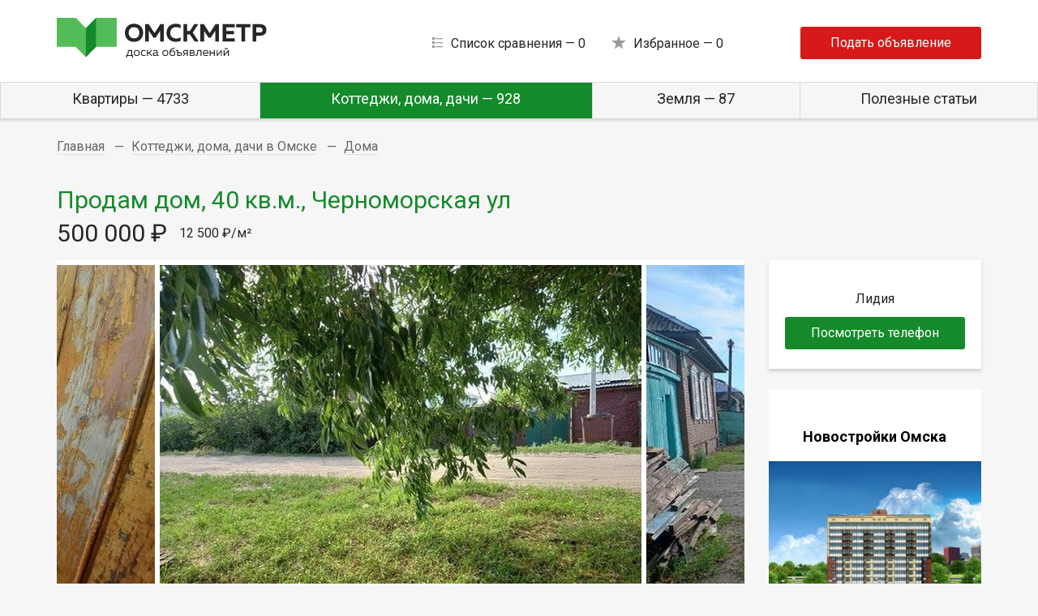

--- FILE ---
content_type: text/html; charset=UTF-8
request_url: https://omskmetr.ru/omsk/zagorod/house/173439/
body_size: 4918
content:
<!DOCTYPE HTML>
<!--[if lt IE 7]>      <html class="lt-ie9 lt-ie8 lt-ie7"> <![endif]-->
<!--[if IE 7]>         <html class="lt-ie9 lt-ie8"> <![endif]-->
<!--[if IE 8]>         <html class="lt-ie9"> <![endif]-->
<!--[if IE 9]>         <html class="ie9"> <![endif]-->
<head>
    <meta charset="UTF-8">
    <meta content="width=device-width" name="viewport" id="viewport">

    
    
    <title>Продается дом Черноморская ул, Омск - ОМСКМЕТР объявление №173439
</title>
    <meta name="description" content="Объявление о продаже дома площадью 40 кв.м., Черноморская ул, Центральный, Омск. Стоимость продажи 500000руб">
    <meta name="keywords" content="Продам дом">
    <link rel="canonical" href="https://omskmetr.ru/omsk/zagorod/house/173439/">
    <link href="https://fonts.googleapis.com/css?family=Roboto:300,400,500,700&amp;subset=cyrillic" rel="preload" as="style" onload="this.rel = 'stylesheet'">
    <link href="https://omskmetr.ru/css/app.css?v20180622" rel="stylesheet" media="all">
    <link rel="shortcut icon" href="/favicon/24.favicon-16x16.png" type="image/x-icon">
    <meta name="csrf-token" content="frg7OQHtI3M4576XJdYHeM97e7tDiWjaXfYDGwVf">
    <link rel="icon" href="/favicon/24.favicon.ico" type="image/x-icon">
    <link rel="icon" type="image/png" href="/favicon/24.favicon-16x16.png" sizes="16x16">
    <link rel="icon" type="image/png" href="/favicon/24.favicon-32x32.png" sizes="32x32">
    <link rel="icon" type="image/png" href="/favicon/24.favicon-96x96.png" sizes="96x96">
    <link rel="icon" type="image/png" href="/favicon/24.favicon-96x96.png" sizes="96x96">
    <link rel="icon" type="image/png" href="/favicon/24.apple-icon-180x180.png" sizes="180x180">
    <link rel="icon" type="image/png" href="/favicon/24.android-icon-192x192.png" sizes="192x192">
    <link rel="apple-touch-icon" href="/favicon/24.apple-icon-180x180.png" sizes="180x180">
    <link rel="apple-touch-icon" href="/favicon/24.android-icon-192x192.png" sizes="192x192">
    <meta name="msapplication-TileColor" content="#ffffff">
    <meta name="msapplication-TileImage" content="/favicon/24.android-icon-192x192.png">
    <meta name="robots" content="noyaca"/>
</head>

<body>


<header class="header">
    <div class="header-container">
        <div class="header-row">
            <div class="header-logo">
                <a href="/"><img src="https://omskmetr.ru/img/omskmeter-header-logo.svg" alt="Недвижимость Омска" class="meter-header-logo"></a>
            </div>
            <div class="header-logo-m">omskmetr.ru</div>
            <div class="header-links">
                <a href="/compare/" class="header-link header-link-compare" rel="nofollow,noindex">Список сравнения —
                    <span>0</span></a>
                <a href="/favorite/" class="header-link header-link-favorites" rel="nofollow,noindex">Избранное —
                    <span>0</span></a>
            </div>
            <div class="header-obj">
                <a href="https://omskmetr.ru/stikers_add/" class="header-obj-link">Подать объявление</a>
            </div>
            <div class="header-trigger"></div>
        </div>
    </div>
</header>
<nav class="header-nav">
    <ul class="header-nav-list">
                    <li class="header-nav-item">
                <a href="/omsk/flats/" class="header-nav-link">Квартиры — 4733</a>
            </li>
                    <li class="header-nav-item active">
                <a href="/omsk/zagorod/" class="header-nav-link">Коттеджи, дома, дачи — 928</a>
            </li>
                    <li class="header-nav-item">
                <a href="/omsk/land/" class="header-nav-link">Земля — 87</a>
            </li>
                <li class="header-nav-item">
            <a href="https://omskmetr.ru/articles/" class="header-nav-link">Полезные статьи</a>
        </li>
    </ul>
</nav>
<div class="breadcrumbs">
        <div class="breadcrumbs-container">
            <ul class="breadcrumbs-list">
                                    <li class="breadcrumbs-item" itemscope itemtype="http://data-vocabulary.org/Breadcrumb">
                        <a href="/" class="breadcrumbs-link" itemprop="url"><span itemprop="title">Главная</span></a></li>
                                    <li class="breadcrumbs-item" itemscope itemtype="http://data-vocabulary.org/Breadcrumb">
                        <a href="/omsk/zagorod/" class="breadcrumbs-link" itemprop="url"><span itemprop="title">Коттеджи, дома, дачи в Омске</span></a></li>
                                    <li class="breadcrumbs-item" itemscope itemtype="http://data-vocabulary.org/Breadcrumb">
                        <a href="/omsk/zagorod/house/" class="breadcrumbs-link" itemprop="url"><span itemprop="title">Дома</span></a></li>
                            </ul>
        </div>
    </div>



    <div class="page">
        <div class="page-container">
            <div class="page-title">
                <h1>Продам дом, 40 кв.м., Черноморская ул</h1>
            </div>

            <div class="object-info">
                <div class="object-info-price">500 000 ₽</div>
                12 500 ₽/м²

                
            </div>

            
                
                    
                        
                        
                            
                            
                            
                        
                    
                
            


            <div class="page-row">
                <div class="page-content">
                    <div class="object-gallery">
                        <div class="object-gallery-slider">
                                                        <div>
                                <img src="/images/photo_crop_594_446/stickers55/173/173439/1691316.jpeg" alt="">
                            </div>
                                                        <div>
                                <img src="/images/photo_crop_594_446/stickers55/173/173439/1691317.jpeg" alt="">
                            </div>
                                                        <div>
                                <img src="/images/photo_crop_594_446/stickers55/173/173439/1691318.jpeg" alt="">
                            </div>
                                                        <div>
                                <img src="/images/photo_crop_594_446/stickers55/173/173439/1691319.jpeg" alt="">
                            </div>
                                                        <div>
                                <img src="/images/photo_crop_594_446/stickers55/173/173439/1691320.jpeg" alt="">
                            </div>
                                                    </div>
                        <div class="object-gallery-nav">
                                                            <div><img src="/images/photo_crop_164_120/stickers55/173/173439/1691316.jpeg" alt=""></div>
                                                            <div><img src="/images/photo_crop_164_120/stickers55/173/173439/1691317.jpeg" alt=""></div>
                                                            <div><img src="/images/photo_crop_164_120/stickers55/173/173439/1691318.jpeg" alt=""></div>
                                                            <div><img src="/images/photo_crop_164_120/stickers55/173/173439/1691319.jpeg" alt=""></div>
                                                            <div><img src="/images/photo_crop_164_120/stickers55/173/173439/1691320.jpeg" alt=""></div>
                                                    </div>
                    </div>

                    <div class="object-content">
                        <div class="object-about">
                            <div class="object-about-apartment">
                                <h2>Дом</h2>
                                                                    <p>Общая площадь — 40 м²</p>
                                                                                                                                                                    <p>Этажей — 1</p>
                                                                                                                                
                            </div>
                            <div class="object-about-house">
                                <h2>Участок</h2>

                                <p>Адрес —
                                    Черноморская ул, 
                                    76, 
                                    Центральный район,
                                    Омск
                                </p>
                                                                    <p>Участок — 3 сот.</p>
                                                                                                
                            </div>
                            <div class="object-about-content">
                                Продадим дом, доли. Вход отдельный, Дом нужно делать, не кто не живет. Просмотр в любое время. Земля без приватизации (сейчас делаем).

Лидия
                            </div>
                        </div>

                        <div class="object-map">
                            <div class="geoServiceMap" id="geoServiceMap-173439" style="height:446px;"></div>
                        </div>

                    </div>
                </div>
                <aside class="page-sidebar">
                    <div class="object-dev">
                        Лидия

                        <p id="object-dev-view-phone">
                            <a href="" class="object-dev-show-phone" data-id="173439" data-remote="/api/showphone/">Посмотреть телефон</a>
                        </p>
                        
                    </div>

                                            <div class="page-sidebar-content hidden-xs">
                            <div class="page-sidebar-content">
        <h2>
                            Новостройки  Омска
                    </h2>
        <div class="buildings">
                            <div class="building">
                    <div class="building-img">
                        <a href="/r/1wjzeoya/" target="_blank">
                            <img src="https://img3.sibdom.ru/images/photo_crop_263_198/houses/photo_main/f2/f269/f269bb58ae0a83a64af232a847a8c8fb.jpg" alt="Дом на Талалихина" class="img-fluid"></a>
                    </div>
                    <div class="building-content">
                        <a href="/r/1wjzeoya/" class="building-title">Дом на Талалихина</a>
                        <p>
                            Новый дом ∙ 2023,
                            готовность 100%
                        </p>
                    </div>
                </div>
                            <div class="building">
                    <div class="building-img">
                        <a href="/r/kcbr4ufv/" target="_blank">
                            <img src="https://img0.sibdom.ru/images/photo_crop_263_198/houses/photo_main/72/7255/7255225baf684723dfce6df83e50ac75.jpeg" alt="Экопарк, 1 этап" class="img-fluid"></a>
                    </div>
                    <div class="building-content">
                        <a href="/r/kcbr4ufv/" class="building-title">Экопарк, 1 этап</a>
                        <p>
                            АВК ∙ 2023,
                            готовность 100%
                        </p>
                    </div>
                </div>
                            <div class="building">
                    <div class="building-img">
                        <a href="/r/as8ux1pt/" target="_blank">
                            <img src="https://img5.sibdom.ru/images/photo_crop_263_198/houses/photo_main/69/693b/693b96c09d9e8b6bceaea6fd10d7ae2d.jpg" alt="Экопарк, 2 этап" class="img-fluid"></a>
                    </div>
                    <div class="building-content">
                        <a href="/r/as8ux1pt/" class="building-title">Экопарк, 2 этап</a>
                        <p>
                            АВК ∙ 2023,
                            готовность 89%
                        </p>
                    </div>
                </div>
            
            <div class="buildings-link-more">
                <a href="https://omsk.sibdom.ru/novostroyki/" target="_blank">Все новостройки</a>
            </div>
        </div>
    </div>
                        </div>
                                    </aside>
            </div>
        </div>
    </div>



    
    <div class="b-advice">
        <div class="b-advice-container">
            <h2>Полезные советы по покупке и продаже недвижимости</h2>

            <div class="b-advice-slider">
                <div class="advice-slider">
                                            <div>
                            <a href="/articles/kak_pravilno_podgotovit_kvartiry_k_prodage/" class="advice-item"><span>Как правильно готовить квартиру к продаже?                  </span></a>
                        </div>
                                            <div>
                            <a href="/articles/kak_bastro_proverit_kvartiru_pered_sdelkoy/" class="advice-item"><span>Как быстро проверить квартиру перед сделкой?</span></a>
                        </div>
                                            <div>
                            <a href="/articles/obrazec_dogovora_kupli_prodagi_kvartiry_2017/" class="advice-item"><span>Образец договора купли-продажи квартиры 2017</span></a>
                        </div>
                                    </div>
            </div>
        </div>
    </div>


<footer class="footer">
    <div class="footer-container">
        <div class="footer-row">
            <div class="footer-info">
                <p>
                    ОмскМетр – доска объявлений по продаже квартир, домов и земельных
                    участков на вторичном рынке недвижимости Омска.
                    
                </p>
                <p>
                    Омск, Кемеровская 15, офис 410
                </p>
                <p>
                    Размещение рекламы: +7-902-964-8687, dom@omskmetr.ru
                </p>
            </div>
            <div class="footer-copyright">
                <div class="footer-counters">
                    <!-- Rating@Mail.ru counter -->
                    <script type="text/javascript">
                      var _tmr = window._tmr || (window._tmr = []);
                      _tmr.push({id: "3039485", type: "pageView", start: (new Date()).getTime()});
                      (function (d, w, id) {
                        if (d.getElementById(id))
                          return;
                        var ts = d.createElement("script");
                        ts.type = "text/javascript";
                        ts.async = true;
                        ts.id = id;
                        ts.src = (d.location.protocol == "https:" ? "https:" : "http:") + "//top-fwz1.mail.ru/js/code.js";
                        var f = function () {
                          var s = d.getElementsByTagName("script")[0];
                          s.parentNode.insertBefore(ts, s);
                        };
                        if (w.opera == "[object Opera]") {
                          d.addEventListener("DOMContentLoaded", f, false);
                        } else {
                          f();
                        }
                      })(document, window, "topmailru-code");
                    </script><noscript><div>
                        <img src="//top-fwz1.mail.ru/counter?id=3039485;js=na" style="border:0;position:absolute;left:-9999px;" alt="" />
                    </div></noscript>
                    <!-- //Rating@Mail.ru counter —>


                    <!-- Top100 (Kraken) Counter -->
                    <script>
                              (function (w, d, c) {
                                (w[c] = w[c] || []).push(function () {
                                  var options = {
                                    project: 6260378,
                                  };
                                  try {
                                    w.top100Counter = new top100(options);
                                  } catch (e) {
                                  }
                                });
                                var n = d.getElementsByTagName("script")[0],
                                        s = d.createElement("script"),
                                        f = function () {
                                          n.parentNode.insertBefore(s, n);
                                        };
                                s.type = "text/javascript";
                                s.async = true;
                                s.src =
                                        (d.location.protocol == "https:" ? "https:" : "http:") +
                                        "//st.top100.ru/top100/top100.js";

                                if (w.opera == "[object Opera]") {
                                  d.addEventListener("DOMContentLoaded", f, false);
                                } else {
                                  f();
                                }
                              })(window, document, "_top100q");
                    </script>
                    <noscript>
                    <img src="//counter.rambler.ru/top100.cnt?pid=6260378" alt="Топ-100" />
                    </noscript>
                    <!-- END Top100 (Kraken) Counter -->

                    <!-- Yandex.Metrika counter --> <script type="text/javascript" > (function(m,e,t,r,i,k,a){m[i]=m[i]||function(){(m[i].a=m[i].a||[]).push(arguments)}; m[i].l=1*new Date();k=e.createElement(t),a=e.getElementsByTagName(t)[0],k.async=1,k.src=r,a.parentNode.insertBefore(k,a)}) (window, document, "script", "https://mc.yandex.ru/metrika/tag.js", "ym"); ym(52499338, "init", { id:52499338, clickmap:true, trackLinks:true, accurateTrackBounce:true }); </script> <noscript><div><img src="https://mc.yandex.ru/watch/52499338" style="position:absolute; left:-9999px;" alt="" /></div></noscript> <!-- /Yandex.Metrika counter -->

                    <!-- Global site tag (gtag.js) - Google Analytics -->
                    <script async src="https://www.googletagmanager.com/gtag/js?id=UA-101906402-9"></script>
                    <script>
                      window.dataLayer = window.dataLayer || [];
                      function gtag() {
                        dataLayer.push(arguments);
                      }
                      gtag('js', new Date());

                      gtag('config', 'UA-101906402-9');
                    </script>

                </div>
                <p>
                    © Омские метры, 2018—2025
                </p>
            </div>
        </div>
    </div>
</footer>


<div class="modal fade" id="cityModal" tabindex="-1" role="dialog" aria-labelledby="cityModalTitle" aria-hidden="true">
    <div class="modal-dialog modal-lg" role="document">
        <div class="modal-content">
            <div class="modal-header">
                <h5 class="modal-title" id="cityModalTitle">Выберите город</h5>
                <button type="button" class="close" data-dismiss="modal" aria-label="Close">
                    <span aria-hidden="true">&times;</span>
                </button>
            </div>
            <div class="modal-body">
                <div class="text-center">
                    <img src="https://omskmetr.ru/img/spinner.gif">
                </div>
            </div>
            <div class="modal-footer">
                <button type="button" class="btn btn-primary" data-dismiss="modal">Закрыть</button>
            </div>
        </div>
    </div>
</div>

<script src="/js/app.js"></script>

<script src='//maps.api.2gis.ru/2.0/loader.js?pkg=full' data-id='dgLoader' type='text/javascript'></script>
<script type='text/javascript'>
    $( document ).ready(function() {

        var map;

        DG.then(function () {
            map = DG.map('geoServiceMap-173439', {
                center: [54.997874, 73.438137],
                zoom: 16
            });
            DG.marker([54.997874, 73.438137]).addTo(map);
        });

    });


    $('.object-dev-show-phone').on('click', function(){
        $.ajax({
            url: $(this).data('remote'),
            type: "POST",
            contentType: "application/x-www-form-urlencoded; charset=UTF-8",
            //contentType: 'text/html',
            data:  "id=" + $(this).data('id'),
            headers: { 'X-CSRF-TOKEN': $('meta[name="csrf-token"]').attr('content')},
            //dataType: 'json',
            //contentType: false,
            processData: false,
            success: function(data){
                $('#object-dev-view-phone').html(data);
            }
        });
        return false;
    });
</script>

</body>
</html>


--- FILE ---
content_type: text/css
request_url: https://omskmetr.ru/css/app.css?v20180622
body_size: 25062
content:
@charset "UTF-8";

/*!
 * Bootstrap v4.0.0-alpha.6 (https://getbootstrap.com)
 * Copyright 2011-2017 The Bootstrap Authors
 * Copyright 2011-2017 Twitter, Inc.
 * Licensed under MIT (https://github.com/twbs/bootstrap/blob/master/LICENSE) */

/*! normalize.css v5.0.0 | MIT License | github.com/necolas/normalize.css */

html {
  font-family: sans-serif;
  line-height: 1.15;
  -ms-text-size-adjust: 100%;
  -webkit-text-size-adjust: 100%;
}

body {
  margin: 0;
}

article,
aside,
footer,
header,
nav,
section {
  display: block;
}

h1 {
  font-size: 2em;
  margin: 0.67em 0;
}

figcaption,
figure,
main {
  display: block;
}

figure {
  margin: 1em 40px;
}

hr {
  -webkit-box-sizing: content-box;
          box-sizing: content-box;
  height: 0;
  overflow: visible;
}

pre {
  font-family: monospace, monospace;
  font-size: 1em;
}

a {
  background-color: transparent;
  -webkit-text-decoration-skip: objects;
}

a:active,
a:hover {
  outline-width: 0;
}

abbr[title] {
  border-bottom: none;
  text-decoration: underline;
  -webkit-text-decoration: underline dotted;
          text-decoration: underline dotted;
}

b,
strong {
  font-weight: inherit;
}

b,
strong {
  font-weight: bolder;
}

code,
kbd,
samp {
  font-family: monospace, monospace;
  font-size: 1em;
}

dfn {
  font-style: italic;
}

mark {
  background-color: #ff0;
  color: #000;
}

small {
  font-size: 80%;
}

sub,
sup {
  font-size: 75%;
  line-height: 0;
  position: relative;
  vertical-align: baseline;
}

sub {
  bottom: -0.25em;
}

sup {
  top: -0.5em;
}

audio,
video {
  display: inline-block;
}

audio:not([controls]) {
  display: none;
  height: 0;
}

img {
  border-style: none;
}

svg:not(:root) {
  overflow: hidden;
}

button,
input,
optgroup,
select,
textarea {
  font-family: sans-serif;
  font-size: 100%;
  line-height: 1.15;
  margin: 0;
}

button,
input {
  overflow: visible;
}

button,
select {
  text-transform: none;
}

button,
html [type="button"],
[type="reset"],
[type="submit"] {
  -webkit-appearance: button;
}

button::-moz-focus-inner,
[type="button"]::-moz-focus-inner,
[type="reset"]::-moz-focus-inner,
[type="submit"]::-moz-focus-inner {
  border-style: none;
  padding: 0;
}

button:-moz-focusring,
[type="button"]:-moz-focusring,
[type="reset"]:-moz-focusring,
[type="submit"]:-moz-focusring {
  outline: 1px dotted ButtonText;
}

fieldset {
  border: 1px solid #c0c0c0;
  margin: 0 2px;
  padding: 0.35em 0.625em 0.75em;
}

legend {
  -webkit-box-sizing: border-box;
          box-sizing: border-box;
  color: inherit;
  display: table;
  max-width: 100%;
  padding: 0;
  white-space: normal;
}

progress {
  display: inline-block;
  vertical-align: baseline;
}

textarea {
  overflow: auto;
}

[type="checkbox"],
[type="radio"] {
  -webkit-box-sizing: border-box;
          box-sizing: border-box;
  padding: 0;
}

[type="number"]::-webkit-inner-spin-button,
[type="number"]::-webkit-outer-spin-button {
  height: auto;
}

[type="search"] {
  -webkit-appearance: textfield;
  outline-offset: -2px;
}

[type="search"]::-webkit-search-cancel-button,
[type="search"]::-webkit-search-decoration {
  -webkit-appearance: none;
}

::-webkit-file-upload-button {
  -webkit-appearance: button;
  font: inherit;
}

details,
menu {
  display: block;
}

summary {
  display: list-item;
}

canvas {
  display: inline-block;
}

template {
  display: none;
}

[hidden] {
  display: none;
}

html {
  -webkit-box-sizing: border-box;
          box-sizing: border-box;
}

*,
*::before,
*::after {
  -webkit-box-sizing: inherit;
          box-sizing: inherit;
}

@-ms-viewport {
  width: device-width;
}

html {
  -ms-overflow-style: scrollbar;
  -webkit-tap-highlight-color: transparent;
}

body {
  font-family: "Roboto", Arial, sans-serif;
  font-size: 1rem;
  font-weight: normal;
  line-height: 1.5;
  color: #262626;
  background-color: #f6f6f6;
}

[tabindex="-1"]:focus {
  outline: none !important;
}

h1,
h2,
h3,
h4,
h5,
h6 {
  margin-top: 0;
  margin-bottom: .5rem;
}

p {
  margin-top: 0;
  margin-bottom: 1rem;
}

abbr[title],
abbr[data-original-title] {
  cursor: help;
}

address {
  margin-bottom: 1rem;
  font-style: normal;
  line-height: inherit;
}

ol,
ul,
dl {
  margin-top: 0;
  margin-bottom: 1rem;
}

ol ol,
ul ul,
ol ul,
ul ol {
  margin-bottom: 0;
}

dt {
  font-weight: bold;
}

dd {
  margin-bottom: .5rem;
  margin-left: 0;
}

blockquote {
  margin: 0 0 1rem;
}

a {
  color: #17469e;
  text-decoration: none;
}

a:focus,
a:hover {
  color: #148a2a;
  text-decoration: underline;
}

a:not([href]):not([tabindex]) {
  color: inherit;
  text-decoration: none;
}

a:not([href]):not([tabindex]):focus,
a:not([href]):not([tabindex]):hover {
  color: inherit;
  text-decoration: none;
}

a:not([href]):not([tabindex]):focus {
  outline: 0;
}

pre {
  margin-top: 0;
  margin-bottom: 1rem;
  overflow: auto;
}

figure {
  margin: 0 0 1rem;
}

img {
  vertical-align: middle;
}

[role="button"] {
  cursor: pointer;
}

a,
area,
button,
[role="button"],
input,
label,
select,
summary,
textarea {
  -ms-touch-action: manipulation;
      touch-action: manipulation;
}

table {
  border-collapse: collapse;
  background-color: transparent;
}

caption {
  padding-top: 0.75rem;
  padding-bottom: 0.75rem;
  color: #636c72;
  text-align: left;
  caption-side: bottom;
}

th {
  text-align: left;
}

label {
  display: inline-block;
  margin-bottom: .5rem;
}

button:focus {
  outline: 1px dotted;
  outline: 5px auto -webkit-focus-ring-color;
}

input,
button,
select,
textarea {
  line-height: inherit;
}

input[type="radio"]:disabled,
input[type="checkbox"]:disabled {
  cursor: not-allowed;
}

input[type="date"],
input[type="time"],
input[type="datetime-local"],
input[type="month"] {
  -webkit-appearance: listbox;
}

textarea {
  resize: vertical;
}

fieldset {
  min-width: 0;
  padding: 0;
  margin: 0;
  border: 0;
}

legend {
  display: block;
  width: 100%;
  padding: 0;
  margin-bottom: .5rem;
  font-size: 1.5rem;
  line-height: inherit;
}

input[type="search"] {
  -webkit-appearance: none;
}

output {
  display: inline-block;
}

[hidden] {
  display: none !important;
}

h1,
h2,
h3,
h4,
h5,
h6,
.h1,
.h2,
.h3,
.h4,
.h5,
.h6 {
  margin-bottom: 0.5rem;
  font-family: inherit;
  font-weight: 500;
  line-height: 1.1;
  color: inherit;
}

h1,
.h1 {
  font-size: 2.5rem;
}

h2,
.h2 {
  font-size: 2rem;
}

h3,
.h3 {
  font-size: 1.75rem;
}

h4,
.h4 {
  font-size: 1.5rem;
}

h5,
.h5 {
  font-size: 1.25rem;
}

h6,
.h6 {
  font-size: 1rem;
}

.lead {
  font-size: 1.25rem;
  font-weight: 300;
}

.display-1 {
  font-size: 6rem;
  font-weight: 300;
  line-height: 1.1;
}

.display-2 {
  font-size: 5.5rem;
  font-weight: 300;
  line-height: 1.1;
}

.display-3 {
  font-size: 4.5rem;
  font-weight: 300;
  line-height: 1.1;
}

.display-4 {
  font-size: 3.5rem;
  font-weight: 300;
  line-height: 1.1;
}

hr {
  margin-top: 1rem;
  margin-bottom: 1rem;
  border: 0;
  border-top: 1px solid rgba(0, 0, 0, 0.1);
}

small,
.small {
  font-size: 80%;
  font-weight: normal;
}

mark,
.mark {
  padding: 0.2em;
  background-color: #fcf8e3;
}

.list-unstyled {
  padding-left: 0;
  list-style: none;
}

.list-inline {
  padding-left: 0;
  list-style: none;
}

.list-inline-item {
  display: inline-block;
}

.list-inline-item:not(:last-child) {
  margin-right: 5px;
}

.initialism {
  font-size: 90%;
  text-transform: uppercase;
}

.blockquote {
  padding: 0.5rem 1rem;
  margin-bottom: 1rem;
  font-size: 1.25rem;
  border-left: 0.25rem solid #eceeef;
}

.blockquote-footer {
  display: block;
  font-size: 80%;
  color: #636c72;
}

.blockquote-footer::before {
  content: "\2014   \A0";
}

.blockquote-reverse {
  padding-right: 1rem;
  padding-left: 0;
  text-align: right;
  border-right: 0.25rem solid #eceeef;
  border-left: 0;
}

.blockquote-reverse .blockquote-footer::before {
  content: "";
}

.blockquote-reverse .blockquote-footer::after {
  content: "\A0   \2014";
}

.container,
.header-container,
.main-about-container,
.main-info-container,
.main-slider-container,
.main-banner-container,
.b-news-container,
.footer-container,
.breadcrumbs-container,
.page-container,
.b-advice-container,
.b-calculator-container,
.b-products-container {
  position: relative;
  margin-left: auto;
  margin-right: auto;
  padding-right: 15px;
  padding-left: 15px;
}

@media (min-width: 576px) {
  .container,
  .header-container,
  .main-about-container,
  .main-info-container,
  .main-slider-container,
  .main-banner-container,
  .b-news-container,
  .footer-container,
  .breadcrumbs-container,
  .page-container,
  .b-advice-container,
  .b-calculator-container,
  .b-products-container {
    padding-right: 15px;
    padding-left: 15px;
  }
}

@media (min-width: 768px) {
  .container,
  .header-container,
  .main-about-container,
  .main-info-container,
  .main-slider-container,
  .main-banner-container,
  .b-news-container,
  .footer-container,
  .breadcrumbs-container,
  .page-container,
  .b-advice-container,
  .b-calculator-container,
  .b-products-container {
    padding-right: 15px;
    padding-left: 15px;
  }
}

@media (min-width: 992px) {
  .container,
  .header-container,
  .main-about-container,
  .main-info-container,
  .main-slider-container,
  .main-banner-container,
  .b-news-container,
  .footer-container,
  .breadcrumbs-container,
  .page-container,
  .b-advice-container,
  .b-calculator-container,
  .b-products-container {
    padding-right: 15px;
    padding-left: 15px;
  }
}

@media (min-width: 1200px) {
  .container,
  .header-container,
  .main-about-container,
  .main-info-container,
  .main-slider-container,
  .main-banner-container,
  .b-news-container,
  .footer-container,
  .breadcrumbs-container,
  .page-container,
  .b-advice-container,
  .b-calculator-container,
  .b-products-container {
    padding-right: 15px;
    padding-left: 15px;
  }
}

@media (min-width: 576px) {
  .container,
  .header-container,
  .main-about-container,
  .main-info-container,
  .main-slider-container,
  .main-banner-container,
  .b-news-container,
  .footer-container,
  .breadcrumbs-container,
  .page-container,
  .b-advice-container,
  .b-calculator-container,
  .b-products-container {
    width: 540px;
    max-width: 100%;
  }
}

@media (min-width: 768px) {
  .container,
  .header-container,
  .main-about-container,
  .main-info-container,
  .main-slider-container,
  .main-banner-container,
  .b-news-container,
  .footer-container,
  .breadcrumbs-container,
  .page-container,
  .b-advice-container,
  .b-calculator-container,
  .b-products-container {
    width: 720px;
    max-width: 100%;
  }
}

@media (min-width: 992px) {
  .container,
  .header-container,
  .main-about-container,
  .main-info-container,
  .main-slider-container,
  .main-banner-container,
  .b-news-container,
  .footer-container,
  .breadcrumbs-container,
  .page-container,
  .b-advice-container,
  .b-calculator-container,
  .b-products-container {
    width: 960px;
    max-width: 100%;
  }
}

@media (min-width: 1200px) {
  .container,
  .header-container,
  .main-about-container,
  .main-info-container,
  .main-slider-container,
  .main-banner-container,
  .b-news-container,
  .footer-container,
  .breadcrumbs-container,
  .page-container,
  .b-advice-container,
  .b-calculator-container,
  .b-products-container {
    width: 1140px;
    max-width: 100%;
  }
}

.container-fluid {
  position: relative;
  margin-left: auto;
  margin-right: auto;
  padding-right: 15px;
  padding-left: 15px;
}

@media (min-width: 576px) {
  .container-fluid {
    padding-right: 15px;
    padding-left: 15px;
  }
}

@media (min-width: 768px) {
  .container-fluid {
    padding-right: 15px;
    padding-left: 15px;
  }
}

@media (min-width: 992px) {
  .container-fluid {
    padding-right: 15px;
    padding-left: 15px;
  }
}

@media (min-width: 1200px) {
  .container-fluid {
    padding-right: 15px;
    padding-left: 15px;
  }
}

.row,
.header-row,
.main-about-row,
.main-info-row,
.main-slider-slide,
.news,
.footer-row,
.b-products-head,
.products.products-block {
  display: -webkit-box;
  display: -ms-flexbox;
  display: flex;
  -ms-flex-wrap: wrap;
      flex-wrap: wrap;
  margin-right: -15px;
  margin-left: -15px;
}

@media (min-width: 576px) {
  .row,
  .header-row,
  .main-about-row,
  .main-info-row,
  .main-slider-slide,
  .news,
  .footer-row,
  .b-products-head,
  .products.products-block {
    margin-right: -15px;
    margin-left: -15px;
  }
}

@media (min-width: 768px) {
  .row,
  .header-row,
  .main-about-row,
  .main-info-row,
  .main-slider-slide,
  .news,
  .footer-row,
  .b-products-head,
  .products.products-block {
    margin-right: -15px;
    margin-left: -15px;
  }
}

@media (min-width: 992px) {
  .row,
  .header-row,
  .main-about-row,
  .main-info-row,
  .main-slider-slide,
  .news,
  .footer-row,
  .b-products-head,
  .products.products-block {
    margin-right: -15px;
    margin-left: -15px;
  }
}

@media (min-width: 1200px) {
  .row,
  .header-row,
  .main-about-row,
  .main-info-row,
  .main-slider-slide,
  .news,
  .footer-row,
  .b-products-head,
  .products.products-block {
    margin-right: -15px;
    margin-left: -15px;
  }
}

.no-gutters {
  margin-right: 0;
  margin-left: 0;
}

.no-gutters > .col,
.no-gutters > [class*="col-"] {
  padding-right: 0;
  padding-left: 0;
}

.col-1,
.col-2,
.news-item,
.col-3,
.header-obj,
.col-4,
.header-logo,
.main-slider-img,
.col-5,
.header-links,
.main-info-img,
.col-6,
.col-7,
.col-8,
.main-slider-content,
.col-9,
.col-10,
.col-11,
.col-12,
.col,
.col-sm-1,
.col-sm-2,
.col-sm-3,
.col-sm-4,
.col-sm-5,
.article__media,
.col-sm-6,
.col-sm-7,
.article__title,
.col-sm-8,
.col-sm-9,
.col-sm-10,
.col-sm-11,
.col-sm-12,
.main-about-col,
.main-info-content,
.footer-info,
.footer-copyright,
.col-sm,
.col-md-1,
.col-md-2,
.col-md-3,
.col-md-4,
.col-md-5,
.col-md-6,
.products.products-block .product,
.col-md-7,
.col-md-8,
.col-md-9,
.col-md-10,
.col-md-11,
.col-md-12,
.page-content,
.page-sidebar,
.col-md,
.col-lg-1,
.col-lg-2,
.col-lg-3,
.col-lg-4,
.col-lg-5,
.col-lg-6,
.col-lg-7,
.col-lg-8,
.col-lg-9,
.col-lg-10,
.col-lg-11,
.col-lg-12,
.col-lg,
.col-xl-1,
.col-xl-2,
.col-xl-3,
.col-xl-4,
.col-xl-5,
.col-xl-6,
.col-xl-7,
.col-xl-8,
.col-xl-9,
.col-xl-10,
.col-xl-11,
.col-xl-12,
.col-xl {
  position: relative;
  width: 100%;
  min-height: 1px;
  padding-right: 15px;
  padding-left: 15px;
}

@media (min-width: 576px) {
  .col-1,
  .col-2,
  .news-item,
  .col-3,
  .header-obj,
  .col-4,
  .header-logo,
  .main-slider-img,
  .col-5,
  .header-links,
  .main-info-img,
  .col-6,
  .col-7,
  .col-8,
  .main-slider-content,
  .col-9,
  .col-10,
  .col-11,
  .col-12,
  .col,
  .col-sm-1,
  .col-sm-2,
  .col-sm-3,
  .col-sm-4,
  .col-sm-5,
  .article__media,
  .col-sm-6,
  .col-sm-7,
  .article__title,
  .col-sm-8,
  .col-sm-9,
  .col-sm-10,
  .col-sm-11,
  .col-sm-12,
  .main-about-col,
  .main-info-content,
  .footer-info,
  .footer-copyright,
  .col-sm,
  .col-md-1,
  .col-md-2,
  .col-md-3,
  .col-md-4,
  .col-md-5,
  .col-md-6,
  .products.products-block .product,
  .col-md-7,
  .col-md-8,
  .col-md-9,
  .col-md-10,
  .col-md-11,
  .col-md-12,
  .page-content,
  .page-sidebar,
  .col-md,
  .col-lg-1,
  .col-lg-2,
  .col-lg-3,
  .col-lg-4,
  .col-lg-5,
  .col-lg-6,
  .col-lg-7,
  .col-lg-8,
  .col-lg-9,
  .col-lg-10,
  .col-lg-11,
  .col-lg-12,
  .col-lg,
  .col-xl-1,
  .col-xl-2,
  .col-xl-3,
  .col-xl-4,
  .col-xl-5,
  .col-xl-6,
  .col-xl-7,
  .col-xl-8,
  .col-xl-9,
  .col-xl-10,
  .col-xl-11,
  .col-xl-12,
  .col-xl {
    padding-right: 15px;
    padding-left: 15px;
  }
}

@media (min-width: 768px) {
  .col-1,
  .col-2,
  .news-item,
  .col-3,
  .header-obj,
  .col-4,
  .header-logo,
  .main-slider-img,
  .col-5,
  .header-links,
  .main-info-img,
  .col-6,
  .col-7,
  .col-8,
  .main-slider-content,
  .col-9,
  .col-10,
  .col-11,
  .col-12,
  .col,
  .col-sm-1,
  .col-sm-2,
  .col-sm-3,
  .col-sm-4,
  .col-sm-5,
  .article__media,
  .col-sm-6,
  .col-sm-7,
  .article__title,
  .col-sm-8,
  .col-sm-9,
  .col-sm-10,
  .col-sm-11,
  .col-sm-12,
  .main-about-col,
  .main-info-content,
  .footer-info,
  .footer-copyright,
  .col-sm,
  .col-md-1,
  .col-md-2,
  .col-md-3,
  .col-md-4,
  .col-md-5,
  .col-md-6,
  .products.products-block .product,
  .col-md-7,
  .col-md-8,
  .col-md-9,
  .col-md-10,
  .col-md-11,
  .col-md-12,
  .page-content,
  .page-sidebar,
  .col-md,
  .col-lg-1,
  .col-lg-2,
  .col-lg-3,
  .col-lg-4,
  .col-lg-5,
  .col-lg-6,
  .col-lg-7,
  .col-lg-8,
  .col-lg-9,
  .col-lg-10,
  .col-lg-11,
  .col-lg-12,
  .col-lg,
  .col-xl-1,
  .col-xl-2,
  .col-xl-3,
  .col-xl-4,
  .col-xl-5,
  .col-xl-6,
  .col-xl-7,
  .col-xl-8,
  .col-xl-9,
  .col-xl-10,
  .col-xl-11,
  .col-xl-12,
  .col-xl {
    padding-right: 15px;
    padding-left: 15px;
  }
}

@media (min-width: 992px) {
  .col-1,
  .col-2,
  .news-item,
  .col-3,
  .header-obj,
  .col-4,
  .header-logo,
  .main-slider-img,
  .col-5,
  .header-links,
  .main-info-img,
  .col-6,
  .col-7,
  .col-8,
  .main-slider-content,
  .col-9,
  .col-10,
  .col-11,
  .col-12,
  .col,
  .col-sm-1,
  .col-sm-2,
  .col-sm-3,
  .col-sm-4,
  .col-sm-5,
  .article__media,
  .col-sm-6,
  .col-sm-7,
  .article__title,
  .col-sm-8,
  .col-sm-9,
  .col-sm-10,
  .col-sm-11,
  .col-sm-12,
  .main-about-col,
  .main-info-content,
  .footer-info,
  .footer-copyright,
  .col-sm,
  .col-md-1,
  .col-md-2,
  .col-md-3,
  .col-md-4,
  .col-md-5,
  .col-md-6,
  .products.products-block .product,
  .col-md-7,
  .col-md-8,
  .col-md-9,
  .col-md-10,
  .col-md-11,
  .col-md-12,
  .page-content,
  .page-sidebar,
  .col-md,
  .col-lg-1,
  .col-lg-2,
  .col-lg-3,
  .col-lg-4,
  .col-lg-5,
  .col-lg-6,
  .col-lg-7,
  .col-lg-8,
  .col-lg-9,
  .col-lg-10,
  .col-lg-11,
  .col-lg-12,
  .col-lg,
  .col-xl-1,
  .col-xl-2,
  .col-xl-3,
  .col-xl-4,
  .col-xl-5,
  .col-xl-6,
  .col-xl-7,
  .col-xl-8,
  .col-xl-9,
  .col-xl-10,
  .col-xl-11,
  .col-xl-12,
  .col-xl {
    padding-right: 15px;
    padding-left: 15px;
  }
}

@media (min-width: 1200px) {
  .col-1,
  .col-2,
  .news-item,
  .col-3,
  .header-obj,
  .col-4,
  .header-logo,
  .main-slider-img,
  .col-5,
  .header-links,
  .main-info-img,
  .col-6,
  .col-7,
  .col-8,
  .main-slider-content,
  .col-9,
  .col-10,
  .col-11,
  .col-12,
  .col,
  .col-sm-1,
  .col-sm-2,
  .col-sm-3,
  .col-sm-4,
  .col-sm-5,
  .article__media,
  .col-sm-6,
  .col-sm-7,
  .article__title,
  .col-sm-8,
  .col-sm-9,
  .col-sm-10,
  .col-sm-11,
  .col-sm-12,
  .main-about-col,
  .main-info-content,
  .footer-info,
  .footer-copyright,
  .col-sm,
  .col-md-1,
  .col-md-2,
  .col-md-3,
  .col-md-4,
  .col-md-5,
  .col-md-6,
  .products.products-block .product,
  .col-md-7,
  .col-md-8,
  .col-md-9,
  .col-md-10,
  .col-md-11,
  .col-md-12,
  .page-content,
  .page-sidebar,
  .col-md,
  .col-lg-1,
  .col-lg-2,
  .col-lg-3,
  .col-lg-4,
  .col-lg-5,
  .col-lg-6,
  .col-lg-7,
  .col-lg-8,
  .col-lg-9,
  .col-lg-10,
  .col-lg-11,
  .col-lg-12,
  .col-lg,
  .col-xl-1,
  .col-xl-2,
  .col-xl-3,
  .col-xl-4,
  .col-xl-5,
  .col-xl-6,
  .col-xl-7,
  .col-xl-8,
  .col-xl-9,
  .col-xl-10,
  .col-xl-11,
  .col-xl-12,
  .col-xl {
    padding-right: 15px;
    padding-left: 15px;
  }
}

.col {
  -ms-flex-preferred-size: 0;
      flex-basis: 0;
  -webkit-box-flex: 1;
      -ms-flex-positive: 1;
          flex-grow: 1;
  max-width: 100%;
}

.col-auto {
  -webkit-box-flex: 0;
      -ms-flex: 0 0 auto;
          flex: 0 0 auto;
  width: auto;
}

.col-1 {
  -webkit-box-flex: 0;
      -ms-flex: 0 0 8.33333333%;
          flex: 0 0 8.33333333%;
  max-width: 8.33333333%;
}

.col-2,
.news-item {
  -webkit-box-flex: 0;
      -ms-flex: 0 0 16.66666667%;
          flex: 0 0 16.66666667%;
  max-width: 16.66666667%;
}

.col-3,
.header-obj {
  -webkit-box-flex: 0;
      -ms-flex: 0 0 25%;
          flex: 0 0 25%;
  max-width: 25%;
}

.col-4,
.header-logo,
.main-slider-img {
  -webkit-box-flex: 0;
      -ms-flex: 0 0 33.33333333%;
          flex: 0 0 33.33333333%;
  max-width: 33.33333333%;
}

.col-5,
.header-links,
.main-info-img {
  -webkit-box-flex: 0;
      -ms-flex: 0 0 41.66666667%;
          flex: 0 0 41.66666667%;
  max-width: 41.66666667%;
}

.col-6 {
  -webkit-box-flex: 0;
      -ms-flex: 0 0 50%;
          flex: 0 0 50%;
  max-width: 50%;
}

.col-7 {
  -webkit-box-flex: 0;
      -ms-flex: 0 0 58.33333333%;
          flex: 0 0 58.33333333%;
  max-width: 58.33333333%;
}

.col-8,
.main-slider-content {
  -webkit-box-flex: 0;
      -ms-flex: 0 0 66.66666667%;
          flex: 0 0 66.66666667%;
  max-width: 66.66666667%;
}

.col-9 {
  -webkit-box-flex: 0;
      -ms-flex: 0 0 75%;
          flex: 0 0 75%;
  max-width: 75%;
}

.col-10 {
  -webkit-box-flex: 0;
      -ms-flex: 0 0 83.33333333%;
          flex: 0 0 83.33333333%;
  max-width: 83.33333333%;
}

.col-11 {
  -webkit-box-flex: 0;
      -ms-flex: 0 0 91.66666667%;
          flex: 0 0 91.66666667%;
  max-width: 91.66666667%;
}

.col-12 {
  -webkit-box-flex: 0;
      -ms-flex: 0 0 100%;
          flex: 0 0 100%;
  max-width: 100%;
}

.pull-0 {
  right: auto;
}

.pull-1 {
  right: 8.33333333%;
}

.pull-2 {
  right: 16.66666667%;
}

.pull-3 {
  right: 25%;
}

.pull-4 {
  right: 33.33333333%;
}

.pull-5 {
  right: 41.66666667%;
}

.pull-6 {
  right: 50%;
}

.pull-7 {
  right: 58.33333333%;
}

.pull-8 {
  right: 66.66666667%;
}

.pull-9 {
  right: 75%;
}

.pull-10 {
  right: 83.33333333%;
}

.pull-11 {
  right: 91.66666667%;
}

.pull-12 {
  right: 100%;
}

.push-0 {
  left: auto;
}

.push-1 {
  left: 8.33333333%;
}

.push-2 {
  left: 16.66666667%;
}

.push-3 {
  left: 25%;
}

.push-4 {
  left: 33.33333333%;
}

.push-5 {
  left: 41.66666667%;
}

.push-6 {
  left: 50%;
}

.push-7 {
  left: 58.33333333%;
}

.push-8 {
  left: 66.66666667%;
}

.push-9 {
  left: 75%;
}

.push-10 {
  left: 83.33333333%;
}

.push-11 {
  left: 91.66666667%;
}

.push-12 {
  left: 100%;
}

.offset-1 {
  margin-left: 8.33333333%;
}

.offset-2 {
  margin-left: 16.66666667%;
}

.offset-3 {
  margin-left: 25%;
}

.offset-4 {
  margin-left: 33.33333333%;
}

.offset-5 {
  margin-left: 41.66666667%;
}

.offset-6 {
  margin-left: 50%;
}

.offset-7 {
  margin-left: 58.33333333%;
}

.offset-8 {
  margin-left: 66.66666667%;
}

.offset-9 {
  margin-left: 75%;
}

.offset-10 {
  margin-left: 83.33333333%;
}

.offset-11 {
  margin-left: 91.66666667%;
}

@media (min-width: 576px) {
  .col-sm {
    -ms-flex-preferred-size: 0;
        flex-basis: 0;
    -webkit-box-flex: 1;
        -ms-flex-positive: 1;
            flex-grow: 1;
    max-width: 100%;
  }

  .col-sm-auto {
    -webkit-box-flex: 0;
        -ms-flex: 0 0 auto;
            flex: 0 0 auto;
    width: auto;
  }

  .col-sm-1 {
    -webkit-box-flex: 0;
        -ms-flex: 0 0 8.33333333%;
            flex: 0 0 8.33333333%;
    max-width: 8.33333333%;
  }

  .col-sm-2 {
    -webkit-box-flex: 0;
        -ms-flex: 0 0 16.66666667%;
            flex: 0 0 16.66666667%;
    max-width: 16.66666667%;
  }

  .col-sm-3 {
    -webkit-box-flex: 0;
        -ms-flex: 0 0 25%;
            flex: 0 0 25%;
    max-width: 25%;
  }

  .col-sm-4 {
    -webkit-box-flex: 0;
        -ms-flex: 0 0 33.33333333%;
            flex: 0 0 33.33333333%;
    max-width: 33.33333333%;
  }

  .col-sm-5,
  .article__media {
    -webkit-box-flex: 0;
        -ms-flex: 0 0 41.66666667%;
            flex: 0 0 41.66666667%;
    max-width: 41.66666667%;
  }

  .col-sm-6 {
    -webkit-box-flex: 0;
        -ms-flex: 0 0 50%;
            flex: 0 0 50%;
    max-width: 50%;
  }

  .col-sm-7,
  .article__title {
    -webkit-box-flex: 0;
        -ms-flex: 0 0 58.33333333%;
            flex: 0 0 58.33333333%;
    max-width: 58.33333333%;
  }

  .col-sm-8 {
    -webkit-box-flex: 0;
        -ms-flex: 0 0 66.66666667%;
            flex: 0 0 66.66666667%;
    max-width: 66.66666667%;
  }

  .col-sm-9 {
    -webkit-box-flex: 0;
        -ms-flex: 0 0 75%;
            flex: 0 0 75%;
    max-width: 75%;
  }

  .col-sm-10 {
    -webkit-box-flex: 0;
        -ms-flex: 0 0 83.33333333%;
            flex: 0 0 83.33333333%;
    max-width: 83.33333333%;
  }

  .col-sm-11 {
    -webkit-box-flex: 0;
        -ms-flex: 0 0 91.66666667%;
            flex: 0 0 91.66666667%;
    max-width: 91.66666667%;
  }

  .col-sm-12,
  .main-about-col,
  .main-info-content,
  .footer-info,
  .footer-copyright {
    -webkit-box-flex: 0;
        -ms-flex: 0 0 100%;
            flex: 0 0 100%;
    max-width: 100%;
  }

  .pull-sm-0 {
    right: auto;
  }

  .pull-sm-1 {
    right: 8.33333333%;
  }

  .pull-sm-2 {
    right: 16.66666667%;
  }

  .pull-sm-3 {
    right: 25%;
  }

  .pull-sm-4 {
    right: 33.33333333%;
  }

  .pull-sm-5 {
    right: 41.66666667%;
  }

  .pull-sm-6 {
    right: 50%;
  }

  .pull-sm-7 {
    right: 58.33333333%;
  }

  .pull-sm-8 {
    right: 66.66666667%;
  }

  .pull-sm-9 {
    right: 75%;
  }

  .pull-sm-10 {
    right: 83.33333333%;
  }

  .pull-sm-11 {
    right: 91.66666667%;
  }

  .pull-sm-12 {
    right: 100%;
  }

  .push-sm-0 {
    left: auto;
  }

  .push-sm-1 {
    left: 8.33333333%;
  }

  .push-sm-2 {
    left: 16.66666667%;
  }

  .push-sm-3 {
    left: 25%;
  }

  .push-sm-4 {
    left: 33.33333333%;
  }

  .push-sm-5 {
    left: 41.66666667%;
  }

  .push-sm-6 {
    left: 50%;
  }

  .push-sm-7 {
    left: 58.33333333%;
  }

  .push-sm-8 {
    left: 66.66666667%;
  }

  .push-sm-9 {
    left: 75%;
  }

  .push-sm-10 {
    left: 83.33333333%;
  }

  .push-sm-11 {
    left: 91.66666667%;
  }

  .push-sm-12 {
    left: 100%;
  }

  .offset-sm-0 {
    margin-left: 0%;
  }

  .offset-sm-1 {
    margin-left: 8.33333333%;
  }

  .offset-sm-2 {
    margin-left: 16.66666667%;
  }

  .offset-sm-3 {
    margin-left: 25%;
  }

  .offset-sm-4 {
    margin-left: 33.33333333%;
  }

  .offset-sm-5 {
    margin-left: 41.66666667%;
  }

  .offset-sm-6 {
    margin-left: 50%;
  }

  .offset-sm-7 {
    margin-left: 58.33333333%;
  }

  .offset-sm-8 {
    margin-left: 66.66666667%;
  }

  .offset-sm-9 {
    margin-left: 75%;
  }

  .offset-sm-10 {
    margin-left: 83.33333333%;
  }

  .offset-sm-11 {
    margin-left: 91.66666667%;
  }
}

@media (min-width: 768px) {
  .col-md {
    -ms-flex-preferred-size: 0;
        flex-basis: 0;
    -webkit-box-flex: 1;
        -ms-flex-positive: 1;
            flex-grow: 1;
    max-width: 100%;
  }

  .col-md-auto {
    -webkit-box-flex: 0;
        -ms-flex: 0 0 auto;
            flex: 0 0 auto;
    width: auto;
  }

  .col-md-1 {
    -webkit-box-flex: 0;
        -ms-flex: 0 0 8.33333333%;
            flex: 0 0 8.33333333%;
    max-width: 8.33333333%;
  }

  .col-md-2 {
    -webkit-box-flex: 0;
        -ms-flex: 0 0 16.66666667%;
            flex: 0 0 16.66666667%;
    max-width: 16.66666667%;
  }

  .col-md-3 {
    -webkit-box-flex: 0;
        -ms-flex: 0 0 25%;
            flex: 0 0 25%;
    max-width: 25%;
  }

  .col-md-4,
  .main-about-col,
  .footer-copyright {
    -webkit-box-flex: 0;
        -ms-flex: 0 0 33.33333333%;
            flex: 0 0 33.33333333%;
    max-width: 33.33333333%;
  }

  .col-md-5 {
    -webkit-box-flex: 0;
        -ms-flex: 0 0 41.66666667%;
            flex: 0 0 41.66666667%;
    max-width: 41.66666667%;
  }

  .col-md-6,
  .products.products-block .product {
    -webkit-box-flex: 0;
        -ms-flex: 0 0 50%;
            flex: 0 0 50%;
    max-width: 50%;
  }

  .col-md-7,
  .main-info-content {
    -webkit-box-flex: 0;
        -ms-flex: 0 0 58.33333333%;
            flex: 0 0 58.33333333%;
    max-width: 58.33333333%;
  }

  .col-md-8,
  .footer-info {
    -webkit-box-flex: 0;
        -ms-flex: 0 0 66.66666667%;
            flex: 0 0 66.66666667%;
    max-width: 66.66666667%;
  }

  .col-md-9 {
    -webkit-box-flex: 0;
        -ms-flex: 0 0 75%;
            flex: 0 0 75%;
    max-width: 75%;
  }

  .col-md-10 {
    -webkit-box-flex: 0;
        -ms-flex: 0 0 83.33333333%;
            flex: 0 0 83.33333333%;
    max-width: 83.33333333%;
  }

  .col-md-11 {
    -webkit-box-flex: 0;
        -ms-flex: 0 0 91.66666667%;
            flex: 0 0 91.66666667%;
    max-width: 91.66666667%;
  }

  .col-md-12,
  .page-content,
  .page-sidebar {
    -webkit-box-flex: 0;
        -ms-flex: 0 0 100%;
            flex: 0 0 100%;
    max-width: 100%;
  }

  .pull-md-0 {
    right: auto;
  }

  .pull-md-1 {
    right: 8.33333333%;
  }

  .pull-md-2 {
    right: 16.66666667%;
  }

  .pull-md-3 {
    right: 25%;
  }

  .pull-md-4 {
    right: 33.33333333%;
  }

  .pull-md-5 {
    right: 41.66666667%;
  }

  .pull-md-6 {
    right: 50%;
  }

  .pull-md-7 {
    right: 58.33333333%;
  }

  .pull-md-8 {
    right: 66.66666667%;
  }

  .pull-md-9 {
    right: 75%;
  }

  .pull-md-10 {
    right: 83.33333333%;
  }

  .pull-md-11 {
    right: 91.66666667%;
  }

  .pull-md-12 {
    right: 100%;
  }

  .push-md-0 {
    left: auto;
  }

  .push-md-1 {
    left: 8.33333333%;
  }

  .push-md-2 {
    left: 16.66666667%;
  }

  .push-md-3 {
    left: 25%;
  }

  .push-md-4 {
    left: 33.33333333%;
  }

  .push-md-5 {
    left: 41.66666667%;
  }

  .push-md-6 {
    left: 50%;
  }

  .push-md-7 {
    left: 58.33333333%;
  }

  .push-md-8 {
    left: 66.66666667%;
  }

  .push-md-9 {
    left: 75%;
  }

  .push-md-10 {
    left: 83.33333333%;
  }

  .push-md-11 {
    left: 91.66666667%;
  }

  .push-md-12 {
    left: 100%;
  }

  .offset-md-0 {
    margin-left: 0%;
  }

  .offset-md-1 {
    margin-left: 8.33333333%;
  }

  .offset-md-2 {
    margin-left: 16.66666667%;
  }

  .offset-md-3 {
    margin-left: 25%;
  }

  .offset-md-4 {
    margin-left: 33.33333333%;
  }

  .offset-md-5 {
    margin-left: 41.66666667%;
  }

  .offset-md-6 {
    margin-left: 50%;
  }

  .offset-md-7 {
    margin-left: 58.33333333%;
  }

  .offset-md-8 {
    margin-left: 66.66666667%;
  }

  .offset-md-9 {
    margin-left: 75%;
  }

  .offset-md-10 {
    margin-left: 83.33333333%;
  }

  .offset-md-11 {
    margin-left: 91.66666667%;
  }
}

@media (min-width: 992px) {
  .col-lg {
    -ms-flex-preferred-size: 0;
        flex-basis: 0;
    -webkit-box-flex: 1;
        -ms-flex-positive: 1;
            flex-grow: 1;
    max-width: 100%;
  }

  .col-lg-auto {
    -webkit-box-flex: 0;
        -ms-flex: 0 0 auto;
            flex: 0 0 auto;
    width: auto;
  }

  .col-lg-1 {
    -webkit-box-flex: 0;
        -ms-flex: 0 0 8.33333333%;
            flex: 0 0 8.33333333%;
    max-width: 8.33333333%;
  }

  .col-lg-2 {
    -webkit-box-flex: 0;
        -ms-flex: 0 0 16.66666667%;
            flex: 0 0 16.66666667%;
    max-width: 16.66666667%;
  }

  .col-lg-3,
  .page-sidebar,
  .products.products-block .product {
    -webkit-box-flex: 0;
        -ms-flex: 0 0 25%;
            flex: 0 0 25%;
    max-width: 25%;
  }

  .col-lg-4 {
    -webkit-box-flex: 0;
        -ms-flex: 0 0 33.33333333%;
            flex: 0 0 33.33333333%;
    max-width: 33.33333333%;
  }

  .col-lg-5 {
    -webkit-box-flex: 0;
        -ms-flex: 0 0 41.66666667%;
            flex: 0 0 41.66666667%;
    max-width: 41.66666667%;
  }

  .col-lg-6 {
    -webkit-box-flex: 0;
        -ms-flex: 0 0 50%;
            flex: 0 0 50%;
    max-width: 50%;
  }

  .col-lg-7 {
    -webkit-box-flex: 0;
        -ms-flex: 0 0 58.33333333%;
            flex: 0 0 58.33333333%;
    max-width: 58.33333333%;
  }

  .col-lg-8 {
    -webkit-box-flex: 0;
        -ms-flex: 0 0 66.66666667%;
            flex: 0 0 66.66666667%;
    max-width: 66.66666667%;
  }

  .col-lg-9,
  .page-content {
    -webkit-box-flex: 0;
        -ms-flex: 0 0 75%;
            flex: 0 0 75%;
    max-width: 75%;
  }

  .col-lg-10 {
    -webkit-box-flex: 0;
        -ms-flex: 0 0 83.33333333%;
            flex: 0 0 83.33333333%;
    max-width: 83.33333333%;
  }

  .col-lg-11 {
    -webkit-box-flex: 0;
        -ms-flex: 0 0 91.66666667%;
            flex: 0 0 91.66666667%;
    max-width: 91.66666667%;
  }

  .col-lg-12 {
    -webkit-box-flex: 0;
        -ms-flex: 0 0 100%;
            flex: 0 0 100%;
    max-width: 100%;
  }

  .pull-lg-0 {
    right: auto;
  }

  .pull-lg-1 {
    right: 8.33333333%;
  }

  .pull-lg-2 {
    right: 16.66666667%;
  }

  .pull-lg-3 {
    right: 25%;
  }

  .pull-lg-4 {
    right: 33.33333333%;
  }

  .pull-lg-5 {
    right: 41.66666667%;
  }

  .pull-lg-6 {
    right: 50%;
  }

  .pull-lg-7 {
    right: 58.33333333%;
  }

  .pull-lg-8 {
    right: 66.66666667%;
  }

  .pull-lg-9 {
    right: 75%;
  }

  .pull-lg-10 {
    right: 83.33333333%;
  }

  .pull-lg-11 {
    right: 91.66666667%;
  }

  .pull-lg-12 {
    right: 100%;
  }

  .push-lg-0 {
    left: auto;
  }

  .push-lg-1 {
    left: 8.33333333%;
  }

  .push-lg-2 {
    left: 16.66666667%;
  }

  .push-lg-3 {
    left: 25%;
  }

  .push-lg-4 {
    left: 33.33333333%;
  }

  .push-lg-5 {
    left: 41.66666667%;
  }

  .push-lg-6 {
    left: 50%;
  }

  .push-lg-7 {
    left: 58.33333333%;
  }

  .push-lg-8 {
    left: 66.66666667%;
  }

  .push-lg-9 {
    left: 75%;
  }

  .push-lg-10 {
    left: 83.33333333%;
  }

  .push-lg-11 {
    left: 91.66666667%;
  }

  .push-lg-12 {
    left: 100%;
  }

  .offset-lg-0 {
    margin-left: 0%;
  }

  .offset-lg-1 {
    margin-left: 8.33333333%;
  }

  .offset-lg-2 {
    margin-left: 16.66666667%;
  }

  .offset-lg-3 {
    margin-left: 25%;
  }

  .offset-lg-4 {
    margin-left: 33.33333333%;
  }

  .offset-lg-5 {
    margin-left: 41.66666667%;
  }

  .offset-lg-6 {
    margin-left: 50%;
  }

  .offset-lg-7 {
    margin-left: 58.33333333%;
  }

  .offset-lg-8 {
    margin-left: 66.66666667%;
  }

  .offset-lg-9 {
    margin-left: 75%;
  }

  .offset-lg-10 {
    margin-left: 83.33333333%;
  }

  .offset-lg-11 {
    margin-left: 91.66666667%;
  }
}

@media (min-width: 1200px) {
  .col-xl {
    -ms-flex-preferred-size: 0;
        flex-basis: 0;
    -webkit-box-flex: 1;
        -ms-flex-positive: 1;
            flex-grow: 1;
    max-width: 100%;
  }

  .col-xl-auto {
    -webkit-box-flex: 0;
        -ms-flex: 0 0 auto;
            flex: 0 0 auto;
    width: auto;
  }

  .col-xl-1 {
    -webkit-box-flex: 0;
        -ms-flex: 0 0 8.33333333%;
            flex: 0 0 8.33333333%;
    max-width: 8.33333333%;
  }

  .col-xl-2 {
    -webkit-box-flex: 0;
        -ms-flex: 0 0 16.66666667%;
            flex: 0 0 16.66666667%;
    max-width: 16.66666667%;
  }

  .col-xl-3 {
    -webkit-box-flex: 0;
        -ms-flex: 0 0 25%;
            flex: 0 0 25%;
    max-width: 25%;
  }

  .col-xl-4 {
    -webkit-box-flex: 0;
        -ms-flex: 0 0 33.33333333%;
            flex: 0 0 33.33333333%;
    max-width: 33.33333333%;
  }

  .col-xl-5 {
    -webkit-box-flex: 0;
        -ms-flex: 0 0 41.66666667%;
            flex: 0 0 41.66666667%;
    max-width: 41.66666667%;
  }

  .col-xl-6 {
    -webkit-box-flex: 0;
        -ms-flex: 0 0 50%;
            flex: 0 0 50%;
    max-width: 50%;
  }

  .col-xl-7 {
    -webkit-box-flex: 0;
        -ms-flex: 0 0 58.33333333%;
            flex: 0 0 58.33333333%;
    max-width: 58.33333333%;
  }

  .col-xl-8 {
    -webkit-box-flex: 0;
        -ms-flex: 0 0 66.66666667%;
            flex: 0 0 66.66666667%;
    max-width: 66.66666667%;
  }

  .col-xl-9 {
    -webkit-box-flex: 0;
        -ms-flex: 0 0 75%;
            flex: 0 0 75%;
    max-width: 75%;
  }

  .col-xl-10 {
    -webkit-box-flex: 0;
        -ms-flex: 0 0 83.33333333%;
            flex: 0 0 83.33333333%;
    max-width: 83.33333333%;
  }

  .col-xl-11 {
    -webkit-box-flex: 0;
        -ms-flex: 0 0 91.66666667%;
            flex: 0 0 91.66666667%;
    max-width: 91.66666667%;
  }

  .col-xl-12 {
    -webkit-box-flex: 0;
        -ms-flex: 0 0 100%;
            flex: 0 0 100%;
    max-width: 100%;
  }

  .pull-xl-0 {
    right: auto;
  }

  .pull-xl-1 {
    right: 8.33333333%;
  }

  .pull-xl-2 {
    right: 16.66666667%;
  }

  .pull-xl-3 {
    right: 25%;
  }

  .pull-xl-4 {
    right: 33.33333333%;
  }

  .pull-xl-5 {
    right: 41.66666667%;
  }

  .pull-xl-6 {
    right: 50%;
  }

  .pull-xl-7 {
    right: 58.33333333%;
  }

  .pull-xl-8 {
    right: 66.66666667%;
  }

  .pull-xl-9 {
    right: 75%;
  }

  .pull-xl-10 {
    right: 83.33333333%;
  }

  .pull-xl-11 {
    right: 91.66666667%;
  }

  .pull-xl-12 {
    right: 100%;
  }

  .push-xl-0 {
    left: auto;
  }

  .push-xl-1 {
    left: 8.33333333%;
  }

  .push-xl-2 {
    left: 16.66666667%;
  }

  .push-xl-3 {
    left: 25%;
  }

  .push-xl-4 {
    left: 33.33333333%;
  }

  .push-xl-5 {
    left: 41.66666667%;
  }

  .push-xl-6 {
    left: 50%;
  }

  .push-xl-7 {
    left: 58.33333333%;
  }

  .push-xl-8 {
    left: 66.66666667%;
  }

  .push-xl-9 {
    left: 75%;
  }

  .push-xl-10 {
    left: 83.33333333%;
  }

  .push-xl-11 {
    left: 91.66666667%;
  }

  .push-xl-12 {
    left: 100%;
  }

  .offset-xl-0 {
    margin-left: 0%;
  }

  .offset-xl-1 {
    margin-left: 8.33333333%;
  }

  .offset-xl-2 {
    margin-left: 16.66666667%;
  }

  .offset-xl-3 {
    margin-left: 25%;
  }

  .offset-xl-4 {
    margin-left: 33.33333333%;
  }

  .offset-xl-5 {
    margin-left: 41.66666667%;
  }

  .offset-xl-6 {
    margin-left: 50%;
  }

  .offset-xl-7 {
    margin-left: 58.33333333%;
  }

  .offset-xl-8 {
    margin-left: 66.66666667%;
  }

  .offset-xl-9 {
    margin-left: 75%;
  }

  .offset-xl-10 {
    margin-left: 83.33333333%;
  }

  .offset-xl-11 {
    margin-left: 91.66666667%;
  }
}

.table {
  width: 100%;
  max-width: 100%;
  margin-bottom: 1rem;
}

.table th,
.table td {
  padding: 0.75rem;
  vertical-align: top;
  border-top: 1px solid #eceeef;
}

.table thead th {
  vertical-align: bottom;
  border-bottom: 2px solid #eceeef;
}

.table tbody + tbody {
  border-top: 2px solid #eceeef;
}

.table .table {
  background-color: #f6f6f6;
}

.table-sm th,
.table-sm td {
  padding: 0.3rem;
}

.table-bordered {
  border: 1px solid #eceeef;
}

.table-bordered th,
.table-bordered td {
  border: 1px solid #eceeef;
}

.table-bordered thead th,
.table-bordered thead td {
  border-bottom-width: 2px;
}

.table-striped tbody tr:nth-of-type(odd) {
  background-color: rgba(0, 0, 0, 0.05);
}

.table-hover tbody tr:hover {
  background-color: rgba(0, 0, 0, 0.075);
}

.table-active,
.table-active > th,
.table-active > td {
  background-color: rgba(0, 0, 0, 0.075);
}

.table-hover .table-active:hover {
  background-color: rgba(0, 0, 0, 0.075);
}

.table-hover .table-active:hover > td,
.table-hover .table-active:hover > th {
  background-color: rgba(0, 0, 0, 0.075);
}

.table-success,
.table-success > th,
.table-success > td {
  background-color: #dff0d8;
}

.table-hover .table-success:hover {
  background-color: #d0e9c6;
}

.table-hover .table-success:hover > td,
.table-hover .table-success:hover > th {
  background-color: #d0e9c6;
}

.table-info,
.table-info > th,
.table-info > td {
  background-color: #d9edf7;
}

.table-hover .table-info:hover {
  background-color: #c4e3f3;
}

.table-hover .table-info:hover > td,
.table-hover .table-info:hover > th {
  background-color: #c4e3f3;
}

.table-warning,
.table-warning > th,
.table-warning > td {
  background-color: #fcf8e3;
}

.table-hover .table-warning:hover {
  background-color: #faf2cc;
}

.table-hover .table-warning:hover > td,
.table-hover .table-warning:hover > th {
  background-color: #faf2cc;
}

.table-danger,
.table-danger > th,
.table-danger > td {
  background-color: #f2dede;
}

.table-hover .table-danger:hover {
  background-color: #ebcccc;
}

.table-hover .table-danger:hover > td,
.table-hover .table-danger:hover > th {
  background-color: #ebcccc;
}

.thead-inverse th {
  color: #f6f6f6;
  background-color: #292b2c;
}

.thead-default th {
  color: #464a4c;
  background-color: #eceeef;
}

.table-inverse {
  color: #f6f6f6;
  background-color: #292b2c;
}

.table-inverse th,
.table-inverse td,
.table-inverse thead th {
  border-color: #f6f6f6;
}

.table-inverse.table-bordered {
  border: 0;
}

.table-responsive {
  display: block;
  width: 100%;
  overflow-x: auto;
  -ms-overflow-style: -ms-autohiding-scrollbar;
}

.table-responsive.table-bordered {
  border: 0;
}

.btn {
  display: inline-block;
  font-weight: normal;
  line-height: 1.25;
  text-align: center;
  white-space: nowrap;
  vertical-align: middle;
  -webkit-user-select: none;
     -moz-user-select: none;
      -ms-user-select: none;
          user-select: none;
  border: 1px solid transparent;
  padding: 0.5rem 1rem;
  font-size: 1rem;
  border-radius: 0.25rem;
  -webkit-transition: all 0.2s ease-in-out;
  transition: all 0.2s ease-in-out;
}

.btn:focus,
.btn:hover {
  text-decoration: none;
}

.btn:focus,
.btn.focus {
  outline: 0;
  -webkit-box-shadow: 0 0 0 2px rgba(2, 117, 216, 0.25);
          box-shadow: 0 0 0 2px rgba(2, 117, 216, 0.25);
}

.btn.disabled,
.btn:disabled {
  cursor: not-allowed;
  opacity: .65;
}

.btn:active,
.btn.active {
  background-image: none;
}

a.btn.disabled,
fieldset[disabled] a.btn {
  pointer-events: none;
}

.btn-primary {
  color: #fff;
  background-color: #0275d8;
  border-color: #0275d8;
}

.btn-primary:hover {
  color: #fff;
  background-color: #025aa5;
  border-color: #01549b;
}

.btn-primary:focus,
.btn-primary.focus {
  -webkit-box-shadow: 0 0 0 2px rgba(2, 117, 216, 0.5);
          box-shadow: 0 0 0 2px rgba(2, 117, 216, 0.5);
}

.btn-primary.disabled,
.btn-primary:disabled {
  background-color: #0275d8;
  border-color: #0275d8;
}

.btn-primary:active,
.btn-primary.active,
.show > .btn-primary.dropdown-toggle {
  color: #fff;
  background-color: #025aa5;
  background-image: none;
  border-color: #01549b;
}

.btn-secondary {
  color: #292b2c;
  background-color: #fff;
  border-color: #ccc;
}

.btn-secondary:hover {
  color: #292b2c;
  background-color: #e6e5e5;
  border-color: #adadad;
}

.btn-secondary:focus,
.btn-secondary.focus {
  -webkit-box-shadow: 0 0 0 2px rgba(204, 204, 204, 0.5);
          box-shadow: 0 0 0 2px rgba(204, 204, 204, 0.5);
}

.btn-secondary.disabled,
.btn-secondary:disabled {
  background-color: #fff;
  border-color: #ccc;
}

.btn-secondary:active,
.btn-secondary.active,
.show > .btn-secondary.dropdown-toggle {
  color: #292b2c;
  background-color: #e6e5e5;
  background-image: none;
  border-color: #adadad;
}

.btn-info {
  color: #fff;
  background-color: #5bc0de;
  border-color: #5bc0de;
}

.btn-info:hover {
  color: #fff;
  background-color: #31b0d5;
  border-color: #2aabd2;
}

.btn-info:focus,
.btn-info.focus {
  -webkit-box-shadow: 0 0 0 2px rgba(91, 192, 222, 0.5);
          box-shadow: 0 0 0 2px rgba(91, 192, 222, 0.5);
}

.btn-info.disabled,
.btn-info:disabled {
  background-color: #5bc0de;
  border-color: #5bc0de;
}

.btn-info:active,
.btn-info.active,
.show > .btn-info.dropdown-toggle {
  color: #fff;
  background-color: #31b0d5;
  background-image: none;
  border-color: #2aabd2;
}

.btn-success {
  color: #fff;
  background-color: #5cb85c;
  border-color: #5cb85c;
}

.btn-success:hover {
  color: #fff;
  background-color: #449d44;
  border-color: #419641;
}

.btn-success:focus,
.btn-success.focus {
  -webkit-box-shadow: 0 0 0 2px rgba(92, 184, 92, 0.5);
          box-shadow: 0 0 0 2px rgba(92, 184, 92, 0.5);
}

.btn-success.disabled,
.btn-success:disabled {
  background-color: #5cb85c;
  border-color: #5cb85c;
}

.btn-success:active,
.btn-success.active,
.show > .btn-success.dropdown-toggle {
  color: #fff;
  background-color: #449d44;
  background-image: none;
  border-color: #419641;
}

.btn-warning {
  color: #fff;
  background-color: #f0ad4e;
  border-color: #f0ad4e;
}

.btn-warning:hover {
  color: #fff;
  background-color: #ec971f;
  border-color: #eb9316;
}

.btn-warning:focus,
.btn-warning.focus {
  -webkit-box-shadow: 0 0 0 2px rgba(240, 173, 78, 0.5);
          box-shadow: 0 0 0 2px rgba(240, 173, 78, 0.5);
}

.btn-warning.disabled,
.btn-warning:disabled {
  background-color: #f0ad4e;
  border-color: #f0ad4e;
}

.btn-warning:active,
.btn-warning.active,
.show > .btn-warning.dropdown-toggle {
  color: #fff;
  background-color: #ec971f;
  background-image: none;
  border-color: #eb9316;
}

.btn-danger {
  color: #fff;
  background-color: #d9534f;
  border-color: #d9534f;
}

.btn-danger:hover {
  color: #fff;
  background-color: #c9302c;
  border-color: #c12e2a;
}

.btn-danger:focus,
.btn-danger.focus {
  -webkit-box-shadow: 0 0 0 2px rgba(217, 83, 79, 0.5);
          box-shadow: 0 0 0 2px rgba(217, 83, 79, 0.5);
}

.btn-danger.disabled,
.btn-danger:disabled {
  background-color: #d9534f;
  border-color: #d9534f;
}

.btn-danger:active,
.btn-danger.active,
.show > .btn-danger.dropdown-toggle {
  color: #fff;
  background-color: #c9302c;
  background-image: none;
  border-color: #c12e2a;
}

.btn-outline-primary {
  color: #0275d8;
  background-image: none;
  background-color: transparent;
  border-color: #0275d8;
}

.btn-outline-primary:hover {
  color: #fff;
  background-color: #0275d8;
  border-color: #0275d8;
}

.btn-outline-primary:focus,
.btn-outline-primary.focus {
  -webkit-box-shadow: 0 0 0 2px rgba(2, 117, 216, 0.5);
          box-shadow: 0 0 0 2px rgba(2, 117, 216, 0.5);
}

.btn-outline-primary.disabled,
.btn-outline-primary:disabled {
  color: #0275d8;
  background-color: transparent;
}

.btn-outline-primary:active,
.btn-outline-primary.active,
.show > .btn-outline-primary.dropdown-toggle {
  color: #fff;
  background-color: #0275d8;
  border-color: #0275d8;
}

.btn-outline-secondary {
  color: #ccc;
  background-image: none;
  background-color: transparent;
  border-color: #ccc;
}

.btn-outline-secondary:hover {
  color: #fff;
  background-color: #ccc;
  border-color: #ccc;
}

.btn-outline-secondary:focus,
.btn-outline-secondary.focus {
  -webkit-box-shadow: 0 0 0 2px rgba(204, 204, 204, 0.5);
          box-shadow: 0 0 0 2px rgba(204, 204, 204, 0.5);
}

.btn-outline-secondary.disabled,
.btn-outline-secondary:disabled {
  color: #ccc;
  background-color: transparent;
}

.btn-outline-secondary:active,
.btn-outline-secondary.active,
.show > .btn-outline-secondary.dropdown-toggle {
  color: #fff;
  background-color: #ccc;
  border-color: #ccc;
}

.btn-outline-info {
  color: #5bc0de;
  background-image: none;
  background-color: transparent;
  border-color: #5bc0de;
}

.btn-outline-info:hover {
  color: #fff;
  background-color: #5bc0de;
  border-color: #5bc0de;
}

.btn-outline-info:focus,
.btn-outline-info.focus {
  -webkit-box-shadow: 0 0 0 2px rgba(91, 192, 222, 0.5);
          box-shadow: 0 0 0 2px rgba(91, 192, 222, 0.5);
}

.btn-outline-info.disabled,
.btn-outline-info:disabled {
  color: #5bc0de;
  background-color: transparent;
}

.btn-outline-info:active,
.btn-outline-info.active,
.show > .btn-outline-info.dropdown-toggle {
  color: #fff;
  background-color: #5bc0de;
  border-color: #5bc0de;
}

.btn-outline-success {
  color: #5cb85c;
  background-image: none;
  background-color: transparent;
  border-color: #5cb85c;
}

.btn-outline-success:hover {
  color: #fff;
  background-color: #5cb85c;
  border-color: #5cb85c;
}

.btn-outline-success:focus,
.btn-outline-success.focus {
  -webkit-box-shadow: 0 0 0 2px rgba(92, 184, 92, 0.5);
          box-shadow: 0 0 0 2px rgba(92, 184, 92, 0.5);
}

.btn-outline-success.disabled,
.btn-outline-success:disabled {
  color: #5cb85c;
  background-color: transparent;
}

.btn-outline-success:active,
.btn-outline-success.active,
.show > .btn-outline-success.dropdown-toggle {
  color: #fff;
  background-color: #5cb85c;
  border-color: #5cb85c;
}

.btn-outline-warning {
  color: #f0ad4e;
  background-image: none;
  background-color: transparent;
  border-color: #f0ad4e;
}

.btn-outline-warning:hover {
  color: #fff;
  background-color: #f0ad4e;
  border-color: #f0ad4e;
}

.btn-outline-warning:focus,
.btn-outline-warning.focus {
  -webkit-box-shadow: 0 0 0 2px rgba(240, 173, 78, 0.5);
          box-shadow: 0 0 0 2px rgba(240, 173, 78, 0.5);
}

.btn-outline-warning.disabled,
.btn-outline-warning:disabled {
  color: #f0ad4e;
  background-color: transparent;
}

.btn-outline-warning:active,
.btn-outline-warning.active,
.show > .btn-outline-warning.dropdown-toggle {
  color: #fff;
  background-color: #f0ad4e;
  border-color: #f0ad4e;
}

.btn-outline-danger {
  color: #d9534f;
  background-image: none;
  background-color: transparent;
  border-color: #d9534f;
}

.btn-outline-danger:hover {
  color: #fff;
  background-color: #d9534f;
  border-color: #d9534f;
}

.btn-outline-danger:focus,
.btn-outline-danger.focus {
  -webkit-box-shadow: 0 0 0 2px rgba(217, 83, 79, 0.5);
          box-shadow: 0 0 0 2px rgba(217, 83, 79, 0.5);
}

.btn-outline-danger.disabled,
.btn-outline-danger:disabled {
  color: #d9534f;
  background-color: transparent;
}

.btn-outline-danger:active,
.btn-outline-danger.active,
.show > .btn-outline-danger.dropdown-toggle {
  color: #fff;
  background-color: #d9534f;
  border-color: #d9534f;
}

.btn-link {
  font-weight: normal;
  color: #17469e;
  border-radius: 0;
}

.btn-link,
.btn-link:active,
.btn-link.active,
.btn-link:disabled {
  background-color: transparent;
}

.btn-link,
.btn-link:focus,
.btn-link:active {
  border-color: transparent;
}

.btn-link:hover {
  border-color: transparent;
}

.btn-link:focus,
.btn-link:hover {
  color: #148a2a;
  text-decoration: underline;
  background-color: transparent;
}

.btn-link:disabled {
  color: #636c72;
}

.btn-link:disabled:focus,
.btn-link:disabled:hover {
  text-decoration: none;
}

.btn-lg,
.btn-group-lg > .btn {
  padding: 0.75rem 1.5rem;
  font-size: 1rem;
  border-radius: 0.3rem;
}

.btn-sm,
.btn-group-sm > .btn {
  padding: 0.25rem 0.5rem;
  font-size: 0.875rem;
  border-radius: 0.2rem;
}

.btn-block {
  display: block;
  width: 100%;
}

.btn-block + .btn-block {
  margin-top: 0.5rem;
}

input[type="submit"].btn-block,
input[type="reset"].btn-block,
input[type="button"].btn-block {
  width: 100%;
}

.fade {
  opacity: 0;
  -webkit-transition: opacity 0.15s linear;
  transition: opacity 0.15s linear;
}

.fade.show {
  opacity: 1;
}

.collapse {
  display: none;
}

.collapse.show {
  display: block;
}

tr.collapse.show {
  display: table-row;
}

tbody.collapse.show {
  display: table-row-group;
}

.collapsing {
  position: relative;
  height: 0;
  overflow: hidden;
  -webkit-transition: height 0.35s ease;
  transition: height 0.35s ease;
}

.dropup,
.dropdown {
  position: relative;
}

.dropdown-toggle::after {
  display: inline-block;
  width: 0;
  height: 0;
  margin-left: 0.3em;
  vertical-align: middle;
  content: "";
  border-top: 0.3em solid;
  border-right: 0.3em solid transparent;
  border-left: 0.3em solid transparent;
}

.dropdown-toggle:focus {
  outline: 0;
}

.dropup .dropdown-toggle::after {
  border-top: 0;
  border-bottom: 0.3em solid;
}

.dropdown-menu {
  position: absolute;
  top: 100%;
  left: 0;
  z-index: 1000;
  display: none;
  float: left;
  min-width: 10rem;
  padding: 0.5rem 0;
  margin: 0.125rem 0 0;
  font-size: 1rem;
  color: #262626;
  text-align: left;
  list-style: none;
  background-color: #fff;
  background-clip: padding-box;
  border: 1px solid rgba(0, 0, 0, 0.15);
  border-radius: 0.25rem;
}

.dropdown-divider {
  height: 1px;
  margin: 0.5rem 0;
  overflow: hidden;
  background-color: #eceeef;
}

.dropdown-item {
  display: block;
  width: 100%;
  padding: 3px 1.5rem;
  clear: both;
  font-weight: normal;
  color: #292b2c;
  text-align: inherit;
  white-space: nowrap;
  background: none;
  border: 0;
}

.dropdown-item:focus,
.dropdown-item:hover {
  color: #1d1e1f;
  text-decoration: none;
  background-color: #f7f7f9;
}

.dropdown-item.active,
.dropdown-item:active {
  color: #fff;
  text-decoration: none;
  background-color: #0275d8;
}

.dropdown-item.disabled,
.dropdown-item:disabled {
  color: #636c72;
  cursor: not-allowed;
  background-color: transparent;
}

.show > .dropdown-menu {
  display: block;
}

.show > a {
  outline: 0;
}

.dropdown-menu-right {
  right: 0;
  left: auto;
}

.dropdown-menu-left {
  right: auto;
  left: 0;
}

.dropdown-header {
  display: block;
  padding: 0.5rem 1.5rem;
  margin-bottom: 0;
  font-size: 0.875rem;
  color: #636c72;
  white-space: nowrap;
}

.dropdown-backdrop {
  position: fixed;
  top: 0;
  right: 0;
  bottom: 0;
  left: 0;
  z-index: 990;
}

.dropup .dropdown-menu {
  top: auto;
  bottom: 100%;
  margin-bottom: 0.125rem;
}

.btn-group,
.btn-group-vertical {
  position: relative;
  display: -webkit-inline-box;
  display: -ms-inline-flexbox;
  display: inline-flex;
  vertical-align: middle;
}

.btn-group > .btn,
.btn-group-vertical > .btn {
  position: relative;
  -webkit-box-flex: 0;
      -ms-flex: 0 1 auto;
          flex: 0 1 auto;
}

.btn-group > .btn:hover,
.btn-group-vertical > .btn:hover {
  z-index: 2;
}

.btn-group > .btn:focus,
.btn-group > .btn:active,
.btn-group > .btn.active,
.btn-group-vertical > .btn:focus,
.btn-group-vertical > .btn:active,
.btn-group-vertical > .btn.active {
  z-index: 2;
}

.btn-group .btn + .btn,
.btn-group .btn + .btn-group,
.btn-group .btn-group + .btn,
.btn-group .btn-group + .btn-group,
.btn-group-vertical .btn + .btn,
.btn-group-vertical .btn + .btn-group,
.btn-group-vertical .btn-group + .btn,
.btn-group-vertical .btn-group + .btn-group {
  margin-left: -1px;
}

.btn-toolbar {
  display: -webkit-box;
  display: -ms-flexbox;
  display: flex;
  -webkit-box-pack: start;
      -ms-flex-pack: start;
          justify-content: flex-start;
}

.btn-toolbar .input-group {
  width: auto;
}

.btn-group > .btn:not(:first-child):not(:last-child):not(.dropdown-toggle) {
  border-radius: 0;
}

.btn-group > .btn:first-child {
  margin-left: 0;
}

.btn-group > .btn:first-child:not(:last-child):not(.dropdown-toggle) {
  border-bottom-right-radius: 0;
  border-top-right-radius: 0;
}

.btn-group > .btn:last-child:not(:first-child),
.btn-group > .dropdown-toggle:not(:first-child) {
  border-bottom-left-radius: 0;
  border-top-left-radius: 0;
}

.btn-group > .btn-group {
  float: left;
}

.btn-group > .btn-group:not(:first-child):not(:last-child) > .btn {
  border-radius: 0;
}

.btn-group > .btn-group:first-child:not(:last-child) > .btn:last-child,
.btn-group > .btn-group:first-child:not(:last-child) > .dropdown-toggle {
  border-bottom-right-radius: 0;
  border-top-right-radius: 0;
}

.btn-group > .btn-group:last-child:not(:first-child) > .btn:first-child {
  border-bottom-left-radius: 0;
  border-top-left-radius: 0;
}

.btn-group .dropdown-toggle:active,
.btn-group.open .dropdown-toggle {
  outline: 0;
}

.btn + .dropdown-toggle-split {
  padding-right: 0.75rem;
  padding-left: 0.75rem;
}

.btn + .dropdown-toggle-split::after {
  margin-left: 0;
}

.btn-sm + .dropdown-toggle-split,
.btn-group-sm > .btn + .dropdown-toggle-split {
  padding-right: 0.375rem;
  padding-left: 0.375rem;
}

.btn-lg + .dropdown-toggle-split,
.btn-group-lg > .btn + .dropdown-toggle-split {
  padding-right: 1.125rem;
  padding-left: 1.125rem;
}

.btn-group-vertical {
  display: -webkit-inline-box;
  display: -ms-inline-flexbox;
  display: inline-flex;
  -webkit-box-orient: vertical;
  -webkit-box-direction: normal;
      -ms-flex-direction: column;
          flex-direction: column;
  -webkit-box-align: start;
      -ms-flex-align: start;
          align-items: flex-start;
  -webkit-box-pack: center;
      -ms-flex-pack: center;
          justify-content: center;
}

.btn-group-vertical .btn,
.btn-group-vertical .btn-group {
  width: 100%;
}

.btn-group-vertical > .btn + .btn,
.btn-group-vertical > .btn + .btn-group,
.btn-group-vertical > .btn-group + .btn,
.btn-group-vertical > .btn-group + .btn-group {
  margin-top: -1px;
  margin-left: 0;
}

.btn-group-vertical > .btn:not(:first-child):not(:last-child) {
  border-radius: 0;
}

.btn-group-vertical > .btn:first-child:not(:last-child) {
  border-bottom-right-radius: 0;
  border-bottom-left-radius: 0;
}

.btn-group-vertical > .btn:last-child:not(:first-child) {
  border-top-right-radius: 0;
  border-top-left-radius: 0;
}

.btn-group-vertical > .btn-group:not(:first-child):not(:last-child) > .btn {
  border-radius: 0;
}

.btn-group-vertical > .btn-group:first-child:not(:last-child) > .btn:last-child,
.btn-group-vertical > .btn-group:first-child:not(:last-child) > .dropdown-toggle {
  border-bottom-right-radius: 0;
  border-bottom-left-radius: 0;
}

.btn-group-vertical > .btn-group:last-child:not(:first-child) > .btn:first-child {
  border-top-right-radius: 0;
  border-top-left-radius: 0;
}

[data-toggle="buttons"] > .btn input[type="radio"],
[data-toggle="buttons"] > .btn input[type="checkbox"],
[data-toggle="buttons"] > .btn-group > .btn input[type="radio"],
[data-toggle="buttons"] > .btn-group > .btn input[type="checkbox"] {
  position: absolute;
  clip: rect(0, 0, 0, 0);
  pointer-events: none;
}

.embed-responsive {
  position: relative;
  display: block;
  width: 100%;
  padding: 0;
  overflow: hidden;
}

.embed-responsive::before {
  display: block;
  content: "";
}

.embed-responsive .embed-responsive-item,
.embed-responsive iframe,
.embed-responsive embed,
.embed-responsive object,
.embed-responsive video {
  position: absolute;
  top: 0;
  bottom: 0;
  left: 0;
  width: 100%;
  height: 100%;
  border: 0;
}

.embed-responsive-21by9::before {
  padding-top: 42.85714286%;
}

.embed-responsive-16by9::before {
  padding-top: 56.25%;
}

.embed-responsive-4by3::before {
  padding-top: 75%;
}

.embed-responsive-1by1::before {
  padding-top: 100%;
}

.modal-open {
  overflow: hidden;
}

.modal {
  position: fixed;
  top: 0;
  right: 0;
  bottom: 0;
  left: 0;
  z-index: 1050;
  display: none;
  overflow: hidden;
  outline: 0;
}

.modal.fade .modal-dialog {
  -webkit-transition: -webkit-transform 0.3s ease-out;
  transition: -webkit-transform 0.3s ease-out;
  transition: transform 0.3s ease-out;
  transition: transform 0.3s ease-out, -webkit-transform 0.3s ease-out;
  -webkit-transform: translate(0, -25%);
          transform: translate(0, -25%);
}

.modal.show .modal-dialog {
  -webkit-transform: translate(0, 0);
          transform: translate(0, 0);
}

.modal-open .modal {
  overflow-x: hidden;
  overflow-y: auto;
}

.modal-dialog {
  position: relative;
  width: auto;
  margin: 10px;
}

.modal-content {
  position: relative;
  display: -webkit-box;
  display: -ms-flexbox;
  display: flex;
  -webkit-box-orient: vertical;
  -webkit-box-direction: normal;
      -ms-flex-direction: column;
          flex-direction: column;
  background-color: #fff;
  background-clip: padding-box;
  border: 1px solid rgba(0, 0, 0, 0.2);
  border-radius: 0.3rem;
  outline: 0;
}

.modal-backdrop {
  position: fixed;
  top: 0;
  right: 0;
  bottom: 0;
  left: 0;
  z-index: 1040;
  background-color: #000;
}

.modal-backdrop.fade {
  opacity: 0;
}

.modal-backdrop.show {
  opacity: 0.5;
}

.modal-header {
  display: -webkit-box;
  display: -ms-flexbox;
  display: flex;
  -webkit-box-align: center;
      -ms-flex-align: center;
          align-items: center;
  -webkit-box-pack: justify;
      -ms-flex-pack: justify;
          justify-content: space-between;
  padding: 15px;
  border-bottom: 1px solid #eceeef;
}

.modal-title {
  margin-bottom: 0;
  line-height: 1.5;
}

.modal-body {
  position: relative;
  -webkit-box-flex: 1;
      -ms-flex: 1 1 auto;
          flex: 1 1 auto;
  padding: 15px;
}

.modal-footer {
  display: -webkit-box;
  display: -ms-flexbox;
  display: flex;
  -webkit-box-align: center;
      -ms-flex-align: center;
          align-items: center;
  -webkit-box-pack: end;
      -ms-flex-pack: end;
          justify-content: flex-end;
  padding: 15px;
  border-top: 1px solid #eceeef;
}

.modal-footer > :not(:first-child) {
  margin-left: .25rem;
}

.modal-footer > :not(:last-child) {
  margin-right: .25rem;
}

.modal-scrollbar-measure {
  position: absolute;
  top: -9999px;
  width: 50px;
  height: 50px;
  overflow: scroll;
}

@media (min-width: 576px) {
  .modal-dialog {
    max-width: 500px;
    margin: 30px auto;
  }

  .modal-sm {
    max-width: 300px;
  }
}

@media (min-width: 992px) {
  .modal-lg {
    max-width: 800px;
  }
}

.align-baseline {
  vertical-align: baseline !important;
}

.align-top {
  vertical-align: top !important;
}

.align-middle {
  vertical-align: middle !important;
}

.align-bottom {
  vertical-align: bottom !important;
}

.align-text-bottom {
  vertical-align: text-bottom !important;
}

.align-text-top {
  vertical-align: text-top !important;
}

.bg-faded {
  background-color: #eeeeee;
}

.bg-primary {
  background-color: #0275d8 !important;
}

a.bg-primary:focus,
a.bg-primary:hover {
  background-color: #025aa5 !important;
}

.bg-success {
  background-color: #5cb85c !important;
}

a.bg-success:focus,
a.bg-success:hover {
  background-color: #449d44 !important;
}

.bg-info {
  background-color: #5bc0de !important;
}

a.bg-info:focus,
a.bg-info:hover {
  background-color: #31b0d5 !important;
}

.bg-warning {
  background-color: #f0ad4e !important;
}

a.bg-warning:focus,
a.bg-warning:hover {
  background-color: #ec971f !important;
}

.bg-danger {
  background-color: #d9534f !important;
}

a.bg-danger:focus,
a.bg-danger:hover {
  background-color: #c9302c !important;
}

.bg-inverse {
  background-color: #292b2c !important;
}

a.bg-inverse:focus,
a.bg-inverse:hover {
  background-color: #101112 !important;
}

.border-0 {
  border: 0 !important;
}

.border-top-0 {
  border-top: 0 !important;
}

.border-right-0 {
  border-right: 0 !important;
}

.border-bottom-0 {
  border-bottom: 0 !important;
}

.border-left-0 {
  border-left: 0 !important;
}

.rounded {
  border-radius: 0.25rem;
}

.rounded-top {
  border-top-right-radius: 0.25rem;
  border-top-left-radius: 0.25rem;
}

.rounded-right {
  border-bottom-right-radius: 0.25rem;
  border-top-right-radius: 0.25rem;
}

.rounded-bottom {
  border-bottom-right-radius: 0.25rem;
  border-bottom-left-radius: 0.25rem;
}

.rounded-left {
  border-bottom-left-radius: 0.25rem;
  border-top-left-radius: 0.25rem;
}

.rounded-circle {
  border-radius: 50%;
}

.rounded-0 {
  border-radius: 0;
}

.clearfix::after {
  display: block;
  content: "";
  clear: both;
}

.d-none {
  display: none !important;
}

.d-inline {
  display: inline !important;
}

.d-inline-block {
  display: inline-block !important;
}

.d-block {
  display: block !important;
}

.d-table {
  display: table !important;
}

.d-table-cell {
  display: table-cell !important;
}

.d-flex {
  display: -webkit-box !important;
  display: -ms-flexbox !important;
  display: flex !important;
}

.d-inline-flex {
  display: -webkit-inline-box !important;
  display: -ms-inline-flexbox !important;
  display: inline-flex !important;
}

@media (min-width: 576px) {
  .d-sm-none {
    display: none !important;
  }

  .d-sm-inline {
    display: inline !important;
  }

  .d-sm-inline-block {
    display: inline-block !important;
  }

  .d-sm-block {
    display: block !important;
  }

  .d-sm-table {
    display: table !important;
  }

  .d-sm-table-cell {
    display: table-cell !important;
  }

  .d-sm-flex {
    display: -webkit-box !important;
    display: -ms-flexbox !important;
    display: flex !important;
  }

  .d-sm-inline-flex {
    display: -webkit-inline-box !important;
    display: -ms-inline-flexbox !important;
    display: inline-flex !important;
  }
}

@media (min-width: 768px) {
  .d-md-none {
    display: none !important;
  }

  .d-md-inline {
    display: inline !important;
  }

  .d-md-inline-block {
    display: inline-block !important;
  }

  .d-md-block {
    display: block !important;
  }

  .d-md-table {
    display: table !important;
  }

  .d-md-table-cell {
    display: table-cell !important;
  }

  .d-md-flex {
    display: -webkit-box !important;
    display: -ms-flexbox !important;
    display: flex !important;
  }

  .d-md-inline-flex {
    display: -webkit-inline-box !important;
    display: -ms-inline-flexbox !important;
    display: inline-flex !important;
  }
}

@media (min-width: 992px) {
  .d-lg-none {
    display: none !important;
  }

  .d-lg-inline {
    display: inline !important;
  }

  .d-lg-inline-block {
    display: inline-block !important;
  }

  .d-lg-block {
    display: block !important;
  }

  .d-lg-table {
    display: table !important;
  }

  .d-lg-table-cell {
    display: table-cell !important;
  }

  .d-lg-flex {
    display: -webkit-box !important;
    display: -ms-flexbox !important;
    display: flex !important;
  }

  .d-lg-inline-flex {
    display: -webkit-inline-box !important;
    display: -ms-inline-flexbox !important;
    display: inline-flex !important;
  }
}

@media (min-width: 1200px) {
  .d-xl-none {
    display: none !important;
  }

  .d-xl-inline {
    display: inline !important;
  }

  .d-xl-inline-block {
    display: inline-block !important;
  }

  .d-xl-block {
    display: block !important;
  }

  .d-xl-table {
    display: table !important;
  }

  .d-xl-table-cell {
    display: table-cell !important;
  }

  .d-xl-flex {
    display: -webkit-box !important;
    display: -ms-flexbox !important;
    display: flex !important;
  }

  .d-xl-inline-flex {
    display: -webkit-inline-box !important;
    display: -ms-inline-flexbox !important;
    display: inline-flex !important;
  }
}

.flex-first {
  -webkit-box-ordinal-group: 0;
      -ms-flex-order: -1;
          order: -1;
}

.flex-last {
  -webkit-box-ordinal-group: 2;
      -ms-flex-order: 1;
          order: 1;
}

.flex-unordered {
  -webkit-box-ordinal-group: 1;
      -ms-flex-order: 0;
          order: 0;
}

.flex-row {
  -webkit-box-orient: horizontal !important;
  -webkit-box-direction: normal !important;
      -ms-flex-direction: row !important;
          flex-direction: row !important;
}

.flex-column {
  -webkit-box-orient: vertical !important;
  -webkit-box-direction: normal !important;
      -ms-flex-direction: column !important;
          flex-direction: column !important;
}

.flex-row-reverse {
  -webkit-box-orient: horizontal !important;
  -webkit-box-direction: reverse !important;
      -ms-flex-direction: row-reverse !important;
          flex-direction: row-reverse !important;
}

.flex-column-reverse {
  -webkit-box-orient: vertical !important;
  -webkit-box-direction: reverse !important;
      -ms-flex-direction: column-reverse !important;
          flex-direction: column-reverse !important;
}

.flex-wrap {
  -ms-flex-wrap: wrap !important;
      flex-wrap: wrap !important;
}

.flex-nowrap {
  -ms-flex-wrap: nowrap !important;
      flex-wrap: nowrap !important;
}

.flex-wrap-reverse {
  -ms-flex-wrap: wrap-reverse !important;
      flex-wrap: wrap-reverse !important;
}

.justify-content-start {
  -webkit-box-pack: start !important;
      -ms-flex-pack: start !important;
          justify-content: flex-start !important;
}

.justify-content-end {
  -webkit-box-pack: end !important;
      -ms-flex-pack: end !important;
          justify-content: flex-end !important;
}

.justify-content-center {
  -webkit-box-pack: center !important;
      -ms-flex-pack: center !important;
          justify-content: center !important;
}

.justify-content-between,
.footer-counters,
.b-products-head {
  -webkit-box-pack: justify !important;
      -ms-flex-pack: justify !important;
          justify-content: space-between !important;
}

.justify-content-around {
  -ms-flex-pack: distribute !important;
      justify-content: space-around !important;
}

.align-items-start {
  -webkit-box-align: start !important;
      -ms-flex-align: start !important;
          align-items: flex-start !important;
}

.align-items-end {
  -webkit-box-align: end !important;
      -ms-flex-align: end !important;
          align-items: flex-end !important;
}

.align-items-center,
.article__link {
  -webkit-box-align: center !important;
      -ms-flex-align: center !important;
          align-items: center !important;
}

.align-items-baseline {
  -webkit-box-align: baseline !important;
      -ms-flex-align: baseline !important;
          align-items: baseline !important;
}

.align-items-stretch {
  -webkit-box-align: stretch !important;
      -ms-flex-align: stretch !important;
          align-items: stretch !important;
}

.align-content-start {
  -ms-flex-line-pack: start !important;
      align-content: flex-start !important;
}

.align-content-end {
  -ms-flex-line-pack: end !important;
      align-content: flex-end !important;
}

.align-content-center {
  -ms-flex-line-pack: center !important;
      align-content: center !important;
}

.align-content-between {
  -ms-flex-line-pack: justify !important;
      align-content: space-between !important;
}

.align-content-around {
  -ms-flex-line-pack: distribute !important;
      align-content: space-around !important;
}

.align-content-stretch {
  -ms-flex-line-pack: stretch !important;
      align-content: stretch !important;
}

.align-self-auto {
  -ms-flex-item-align: auto !important;
      align-self: auto !important;
}

.align-self-start {
  -ms-flex-item-align: start !important;
      align-self: flex-start !important;
}

.align-self-end,
.header-logo,
.header-links,
.header-obj,
.b-products-more {
  -ms-flex-item-align: end !important;
      align-self: flex-end !important;
}

.align-self-center {
  -ms-flex-item-align: center !important;
      align-self: center !important;
}

.align-self-baseline {
  -ms-flex-item-align: baseline !important;
      align-self: baseline !important;
}

.align-self-stretch {
  -ms-flex-item-align: stretch !important;
      align-self: stretch !important;
}

@media (min-width: 576px) {
  .flex-sm-first {
    -webkit-box-ordinal-group: 0;
        -ms-flex-order: -1;
            order: -1;
  }

  .flex-sm-last {
    -webkit-box-ordinal-group: 2;
        -ms-flex-order: 1;
            order: 1;
  }

  .flex-sm-unordered {
    -webkit-box-ordinal-group: 1;
        -ms-flex-order: 0;
            order: 0;
  }

  .flex-sm-row {
    -webkit-box-orient: horizontal !important;
    -webkit-box-direction: normal !important;
        -ms-flex-direction: row !important;
            flex-direction: row !important;
  }

  .flex-sm-column {
    -webkit-box-orient: vertical !important;
    -webkit-box-direction: normal !important;
        -ms-flex-direction: column !important;
            flex-direction: column !important;
  }

  .flex-sm-row-reverse {
    -webkit-box-orient: horizontal !important;
    -webkit-box-direction: reverse !important;
        -ms-flex-direction: row-reverse !important;
            flex-direction: row-reverse !important;
  }

  .flex-sm-column-reverse {
    -webkit-box-orient: vertical !important;
    -webkit-box-direction: reverse !important;
        -ms-flex-direction: column-reverse !important;
            flex-direction: column-reverse !important;
  }

  .flex-sm-wrap {
    -ms-flex-wrap: wrap !important;
        flex-wrap: wrap !important;
  }

  .flex-sm-nowrap {
    -ms-flex-wrap: nowrap !important;
        flex-wrap: nowrap !important;
  }

  .flex-sm-wrap-reverse {
    -ms-flex-wrap: wrap-reverse !important;
        flex-wrap: wrap-reverse !important;
  }

  .justify-content-sm-start {
    -webkit-box-pack: start !important;
        -ms-flex-pack: start !important;
            justify-content: flex-start !important;
  }

  .justify-content-sm-end {
    -webkit-box-pack: end !important;
        -ms-flex-pack: end !important;
            justify-content: flex-end !important;
  }

  .justify-content-sm-center {
    -webkit-box-pack: center !important;
        -ms-flex-pack: center !important;
            justify-content: center !important;
  }

  .justify-content-sm-between {
    -webkit-box-pack: justify !important;
        -ms-flex-pack: justify !important;
            justify-content: space-between !important;
  }

  .justify-content-sm-around {
    -ms-flex-pack: distribute !important;
        justify-content: space-around !important;
  }

  .align-items-sm-start {
    -webkit-box-align: start !important;
        -ms-flex-align: start !important;
            align-items: flex-start !important;
  }

  .align-items-sm-end {
    -webkit-box-align: end !important;
        -ms-flex-align: end !important;
            align-items: flex-end !important;
  }

  .align-items-sm-center {
    -webkit-box-align: center !important;
        -ms-flex-align: center !important;
            align-items: center !important;
  }

  .align-items-sm-baseline {
    -webkit-box-align: baseline !important;
        -ms-flex-align: baseline !important;
            align-items: baseline !important;
  }

  .align-items-sm-stretch {
    -webkit-box-align: stretch !important;
        -ms-flex-align: stretch !important;
            align-items: stretch !important;
  }

  .align-content-sm-start {
    -ms-flex-line-pack: start !important;
        align-content: flex-start !important;
  }

  .align-content-sm-end {
    -ms-flex-line-pack: end !important;
        align-content: flex-end !important;
  }

  .align-content-sm-center {
    -ms-flex-line-pack: center !important;
        align-content: center !important;
  }

  .align-content-sm-between {
    -ms-flex-line-pack: justify !important;
        align-content: space-between !important;
  }

  .align-content-sm-around {
    -ms-flex-line-pack: distribute !important;
        align-content: space-around !important;
  }

  .align-content-sm-stretch {
    -ms-flex-line-pack: stretch !important;
        align-content: stretch !important;
  }

  .align-self-sm-auto {
    -ms-flex-item-align: auto !important;
        align-self: auto !important;
  }

  .align-self-sm-start {
    -ms-flex-item-align: start !important;
        align-self: flex-start !important;
  }

  .align-self-sm-end {
    -ms-flex-item-align: end !important;
        align-self: flex-end !important;
  }

  .align-self-sm-center {
    -ms-flex-item-align: center !important;
        align-self: center !important;
  }

  .align-self-sm-baseline {
    -ms-flex-item-align: baseline !important;
        align-self: baseline !important;
  }

  .align-self-sm-stretch {
    -ms-flex-item-align: stretch !important;
        align-self: stretch !important;
  }
}

@media (min-width: 768px) {
  .flex-md-first {
    -webkit-box-ordinal-group: 0;
        -ms-flex-order: -1;
            order: -1;
  }

  .flex-md-last {
    -webkit-box-ordinal-group: 2;
        -ms-flex-order: 1;
            order: 1;
  }

  .flex-md-unordered {
    -webkit-box-ordinal-group: 1;
        -ms-flex-order: 0;
            order: 0;
  }

  .flex-md-row {
    -webkit-box-orient: horizontal !important;
    -webkit-box-direction: normal !important;
        -ms-flex-direction: row !important;
            flex-direction: row !important;
  }

  .flex-md-column {
    -webkit-box-orient: vertical !important;
    -webkit-box-direction: normal !important;
        -ms-flex-direction: column !important;
            flex-direction: column !important;
  }

  .flex-md-row-reverse {
    -webkit-box-orient: horizontal !important;
    -webkit-box-direction: reverse !important;
        -ms-flex-direction: row-reverse !important;
            flex-direction: row-reverse !important;
  }

  .flex-md-column-reverse {
    -webkit-box-orient: vertical !important;
    -webkit-box-direction: reverse !important;
        -ms-flex-direction: column-reverse !important;
            flex-direction: column-reverse !important;
  }

  .flex-md-wrap {
    -ms-flex-wrap: wrap !important;
        flex-wrap: wrap !important;
  }

  .flex-md-nowrap {
    -ms-flex-wrap: nowrap !important;
        flex-wrap: nowrap !important;
  }

  .flex-md-wrap-reverse {
    -ms-flex-wrap: wrap-reverse !important;
        flex-wrap: wrap-reverse !important;
  }

  .justify-content-md-start {
    -webkit-box-pack: start !important;
        -ms-flex-pack: start !important;
            justify-content: flex-start !important;
  }

  .justify-content-md-end {
    -webkit-box-pack: end !important;
        -ms-flex-pack: end !important;
            justify-content: flex-end !important;
  }

  .justify-content-md-center {
    -webkit-box-pack: center !important;
        -ms-flex-pack: center !important;
            justify-content: center !important;
  }

  .justify-content-md-between {
    -webkit-box-pack: justify !important;
        -ms-flex-pack: justify !important;
            justify-content: space-between !important;
  }

  .justify-content-md-around {
    -ms-flex-pack: distribute !important;
        justify-content: space-around !important;
  }

  .align-items-md-start {
    -webkit-box-align: start !important;
        -ms-flex-align: start !important;
            align-items: flex-start !important;
  }

  .align-items-md-end {
    -webkit-box-align: end !important;
        -ms-flex-align: end !important;
            align-items: flex-end !important;
  }

  .align-items-md-center {
    -webkit-box-align: center !important;
        -ms-flex-align: center !important;
            align-items: center !important;
  }

  .align-items-md-baseline {
    -webkit-box-align: baseline !important;
        -ms-flex-align: baseline !important;
            align-items: baseline !important;
  }

  .align-items-md-stretch {
    -webkit-box-align: stretch !important;
        -ms-flex-align: stretch !important;
            align-items: stretch !important;
  }

  .align-content-md-start {
    -ms-flex-line-pack: start !important;
        align-content: flex-start !important;
  }

  .align-content-md-end {
    -ms-flex-line-pack: end !important;
        align-content: flex-end !important;
  }

  .align-content-md-center {
    -ms-flex-line-pack: center !important;
        align-content: center !important;
  }

  .align-content-md-between {
    -ms-flex-line-pack: justify !important;
        align-content: space-between !important;
  }

  .align-content-md-around {
    -ms-flex-line-pack: distribute !important;
        align-content: space-around !important;
  }

  .align-content-md-stretch {
    -ms-flex-line-pack: stretch !important;
        align-content: stretch !important;
  }

  .align-self-md-auto {
    -ms-flex-item-align: auto !important;
        align-self: auto !important;
  }

  .align-self-md-start {
    -ms-flex-item-align: start !important;
        align-self: flex-start !important;
  }

  .align-self-md-end {
    -ms-flex-item-align: end !important;
        align-self: flex-end !important;
  }

  .align-self-md-center {
    -ms-flex-item-align: center !important;
        align-self: center !important;
  }

  .align-self-md-baseline {
    -ms-flex-item-align: baseline !important;
        align-self: baseline !important;
  }

  .align-self-md-stretch {
    -ms-flex-item-align: stretch !important;
        align-self: stretch !important;
  }
}

@media (min-width: 992px) {
  .flex-lg-first {
    -webkit-box-ordinal-group: 0;
        -ms-flex-order: -1;
            order: -1;
  }

  .flex-lg-last {
    -webkit-box-ordinal-group: 2;
        -ms-flex-order: 1;
            order: 1;
  }

  .flex-lg-unordered {
    -webkit-box-ordinal-group: 1;
        -ms-flex-order: 0;
            order: 0;
  }

  .flex-lg-row {
    -webkit-box-orient: horizontal !important;
    -webkit-box-direction: normal !important;
        -ms-flex-direction: row !important;
            flex-direction: row !important;
  }

  .flex-lg-column {
    -webkit-box-orient: vertical !important;
    -webkit-box-direction: normal !important;
        -ms-flex-direction: column !important;
            flex-direction: column !important;
  }

  .flex-lg-row-reverse {
    -webkit-box-orient: horizontal !important;
    -webkit-box-direction: reverse !important;
        -ms-flex-direction: row-reverse !important;
            flex-direction: row-reverse !important;
  }

  .flex-lg-column-reverse {
    -webkit-box-orient: vertical !important;
    -webkit-box-direction: reverse !important;
        -ms-flex-direction: column-reverse !important;
            flex-direction: column-reverse !important;
  }

  .flex-lg-wrap {
    -ms-flex-wrap: wrap !important;
        flex-wrap: wrap !important;
  }

  .flex-lg-nowrap {
    -ms-flex-wrap: nowrap !important;
        flex-wrap: nowrap !important;
  }

  .flex-lg-wrap-reverse {
    -ms-flex-wrap: wrap-reverse !important;
        flex-wrap: wrap-reverse !important;
  }

  .justify-content-lg-start {
    -webkit-box-pack: start !important;
        -ms-flex-pack: start !important;
            justify-content: flex-start !important;
  }

  .justify-content-lg-end {
    -webkit-box-pack: end !important;
        -ms-flex-pack: end !important;
            justify-content: flex-end !important;
  }

  .justify-content-lg-center {
    -webkit-box-pack: center !important;
        -ms-flex-pack: center !important;
            justify-content: center !important;
  }

  .justify-content-lg-between {
    -webkit-box-pack: justify !important;
        -ms-flex-pack: justify !important;
            justify-content: space-between !important;
  }

  .justify-content-lg-around {
    -ms-flex-pack: distribute !important;
        justify-content: space-around !important;
  }

  .align-items-lg-start {
    -webkit-box-align: start !important;
        -ms-flex-align: start !important;
            align-items: flex-start !important;
  }

  .align-items-lg-end {
    -webkit-box-align: end !important;
        -ms-flex-align: end !important;
            align-items: flex-end !important;
  }

  .align-items-lg-center {
    -webkit-box-align: center !important;
        -ms-flex-align: center !important;
            align-items: center !important;
  }

  .align-items-lg-baseline {
    -webkit-box-align: baseline !important;
        -ms-flex-align: baseline !important;
            align-items: baseline !important;
  }

  .align-items-lg-stretch {
    -webkit-box-align: stretch !important;
        -ms-flex-align: stretch !important;
            align-items: stretch !important;
  }

  .align-content-lg-start {
    -ms-flex-line-pack: start !important;
        align-content: flex-start !important;
  }

  .align-content-lg-end {
    -ms-flex-line-pack: end !important;
        align-content: flex-end !important;
  }

  .align-content-lg-center {
    -ms-flex-line-pack: center !important;
        align-content: center !important;
  }

  .align-content-lg-between {
    -ms-flex-line-pack: justify !important;
        align-content: space-between !important;
  }

  .align-content-lg-around {
    -ms-flex-line-pack: distribute !important;
        align-content: space-around !important;
  }

  .align-content-lg-stretch {
    -ms-flex-line-pack: stretch !important;
        align-content: stretch !important;
  }

  .align-self-lg-auto {
    -ms-flex-item-align: auto !important;
        align-self: auto !important;
  }

  .align-self-lg-start {
    -ms-flex-item-align: start !important;
        align-self: flex-start !important;
  }

  .align-self-lg-end {
    -ms-flex-item-align: end !important;
        align-self: flex-end !important;
  }

  .align-self-lg-center {
    -ms-flex-item-align: center !important;
        align-self: center !important;
  }

  .align-self-lg-baseline {
    -ms-flex-item-align: baseline !important;
        align-self: baseline !important;
  }

  .align-self-lg-stretch {
    -ms-flex-item-align: stretch !important;
        align-self: stretch !important;
  }
}

@media (min-width: 1200px) {
  .flex-xl-first {
    -webkit-box-ordinal-group: 0;
        -ms-flex-order: -1;
            order: -1;
  }

  .flex-xl-last {
    -webkit-box-ordinal-group: 2;
        -ms-flex-order: 1;
            order: 1;
  }

  .flex-xl-unordered {
    -webkit-box-ordinal-group: 1;
        -ms-flex-order: 0;
            order: 0;
  }

  .flex-xl-row {
    -webkit-box-orient: horizontal !important;
    -webkit-box-direction: normal !important;
        -ms-flex-direction: row !important;
            flex-direction: row !important;
  }

  .flex-xl-column {
    -webkit-box-orient: vertical !important;
    -webkit-box-direction: normal !important;
        -ms-flex-direction: column !important;
            flex-direction: column !important;
  }

  .flex-xl-row-reverse {
    -webkit-box-orient: horizontal !important;
    -webkit-box-direction: reverse !important;
        -ms-flex-direction: row-reverse !important;
            flex-direction: row-reverse !important;
  }

  .flex-xl-column-reverse {
    -webkit-box-orient: vertical !important;
    -webkit-box-direction: reverse !important;
        -ms-flex-direction: column-reverse !important;
            flex-direction: column-reverse !important;
  }

  .flex-xl-wrap {
    -ms-flex-wrap: wrap !important;
        flex-wrap: wrap !important;
  }

  .flex-xl-nowrap {
    -ms-flex-wrap: nowrap !important;
        flex-wrap: nowrap !important;
  }

  .flex-xl-wrap-reverse {
    -ms-flex-wrap: wrap-reverse !important;
        flex-wrap: wrap-reverse !important;
  }

  .justify-content-xl-start {
    -webkit-box-pack: start !important;
        -ms-flex-pack: start !important;
            justify-content: flex-start !important;
  }

  .justify-content-xl-end {
    -webkit-box-pack: end !important;
        -ms-flex-pack: end !important;
            justify-content: flex-end !important;
  }

  .justify-content-xl-center {
    -webkit-box-pack: center !important;
        -ms-flex-pack: center !important;
            justify-content: center !important;
  }

  .justify-content-xl-between {
    -webkit-box-pack: justify !important;
        -ms-flex-pack: justify !important;
            justify-content: space-between !important;
  }

  .justify-content-xl-around {
    -ms-flex-pack: distribute !important;
        justify-content: space-around !important;
  }

  .align-items-xl-start {
    -webkit-box-align: start !important;
        -ms-flex-align: start !important;
            align-items: flex-start !important;
  }

  .align-items-xl-end {
    -webkit-box-align: end !important;
        -ms-flex-align: end !important;
            align-items: flex-end !important;
  }

  .align-items-xl-center {
    -webkit-box-align: center !important;
        -ms-flex-align: center !important;
            align-items: center !important;
  }

  .align-items-xl-baseline {
    -webkit-box-align: baseline !important;
        -ms-flex-align: baseline !important;
            align-items: baseline !important;
  }

  .align-items-xl-stretch {
    -webkit-box-align: stretch !important;
        -ms-flex-align: stretch !important;
            align-items: stretch !important;
  }

  .align-content-xl-start {
    -ms-flex-line-pack: start !important;
        align-content: flex-start !important;
  }

  .align-content-xl-end {
    -ms-flex-line-pack: end !important;
        align-content: flex-end !important;
  }

  .align-content-xl-center {
    -ms-flex-line-pack: center !important;
        align-content: center !important;
  }

  .align-content-xl-between {
    -ms-flex-line-pack: justify !important;
        align-content: space-between !important;
  }

  .align-content-xl-around {
    -ms-flex-line-pack: distribute !important;
        align-content: space-around !important;
  }

  .align-content-xl-stretch {
    -ms-flex-line-pack: stretch !important;
        align-content: stretch !important;
  }

  .align-self-xl-auto {
    -ms-flex-item-align: auto !important;
        align-self: auto !important;
  }

  .align-self-xl-start {
    -ms-flex-item-align: start !important;
        align-self: flex-start !important;
  }

  .align-self-xl-end {
    -ms-flex-item-align: end !important;
        align-self: flex-end !important;
  }

  .align-self-xl-center {
    -ms-flex-item-align: center !important;
        align-self: center !important;
  }

  .align-self-xl-baseline {
    -ms-flex-item-align: baseline !important;
        align-self: baseline !important;
  }

  .align-self-xl-stretch {
    -ms-flex-item-align: stretch !important;
        align-self: stretch !important;
  }
}

.float-left {
  float: left !important;
}

.float-right {
  float: right !important;
}

.float-none {
  float: none !important;
}

@media (min-width: 576px) {
  .float-sm-left {
    float: left !important;
  }

  .float-sm-right {
    float: right !important;
  }

  .float-sm-none {
    float: none !important;
  }
}

@media (min-width: 768px) {
  .float-md-left {
    float: left !important;
  }

  .float-md-right {
    float: right !important;
  }

  .float-md-none {
    float: none !important;
  }
}

@media (min-width: 992px) {
  .float-lg-left {
    float: left !important;
  }

  .float-lg-right {
    float: right !important;
  }

  .float-lg-none {
    float: none !important;
  }
}

@media (min-width: 1200px) {
  .float-xl-left {
    float: left !important;
  }

  .float-xl-right {
    float: right !important;
  }

  .float-xl-none {
    float: none !important;
  }
}

.fixed-top {
  position: fixed;
  top: 0;
  right: 0;
  left: 0;
  z-index: 1030;
}

.fixed-bottom {
  position: fixed;
  right: 0;
  bottom: 0;
  left: 0;
  z-index: 1030;
}

.sticky-top {
  position: -webkit-sticky;
  position: sticky;
  top: 0;
  z-index: 1030;
}

.sr-only {
  position: absolute;
  width: 1px;
  height: 1px;
  padding: 0;
  margin: -1px;
  overflow: hidden;
  clip: rect(0, 0, 0, 0);
  border: 0;
}

.sr-only-focusable:active,
.sr-only-focusable:focus {
  position: static;
  width: auto;
  height: auto;
  margin: 0;
  overflow: visible;
  clip: auto;
}

.w-25 {
  width: 25% !important;
}

.w-50 {
  width: 50% !important;
}

.w-75 {
  width: 75% !important;
}

.w-100 {
  width: 100% !important;
}

.h-25 {
  height: 25% !important;
}

.h-50 {
  height: 50% !important;
}

.h-75 {
  height: 75% !important;
}

.h-100 {
  height: 100% !important;
}

.mw-100 {
  max-width: 100% !important;
}

.mh-100 {
  max-height: 100% !important;
}

.m-0 {
  margin: 0 0 !important;
}

.mt-0 {
  margin-top: 0 !important;
}

.mr-0 {
  margin-right: 0 !important;
}

.mb-0 {
  margin-bottom: 0 !important;
}

.ml-0 {
  margin-left: 0 !important;
}

.mx-0 {
  margin-right: 0 !important;
  margin-left: 0 !important;
}

.my-0 {
  margin-top: 0 !important;
  margin-bottom: 0 !important;
}

.m-1 {
  margin: 0.25rem 0.25rem !important;
}

.mt-1 {
  margin-top: 0.25rem !important;
}

.mr-1 {
  margin-right: 0.25rem !important;
}

.mb-1 {
  margin-bottom: 0.25rem !important;
}

.ml-1 {
  margin-left: 0.25rem !important;
}

.mx-1 {
  margin-right: 0.25rem !important;
  margin-left: 0.25rem !important;
}

.my-1 {
  margin-top: 0.25rem !important;
  margin-bottom: 0.25rem !important;
}

.m-2 {
  margin: 0.5rem 0.5rem !important;
}

.mt-2 {
  margin-top: 0.5rem !important;
}

.mr-2 {
  margin-right: 0.5rem !important;
}

.mb-2 {
  margin-bottom: 0.5rem !important;
}

.ml-2 {
  margin-left: 0.5rem !important;
}

.mx-2 {
  margin-right: 0.5rem !important;
  margin-left: 0.5rem !important;
}

.my-2 {
  margin-top: 0.5rem !important;
  margin-bottom: 0.5rem !important;
}

.m-3 {
  margin: 1rem 1rem !important;
}

.mt-3 {
  margin-top: 1rem !important;
}

.mr-3 {
  margin-right: 1rem !important;
}

.mb-3 {
  margin-bottom: 1rem !important;
}

.ml-3 {
  margin-left: 1rem !important;
}

.mx-3 {
  margin-right: 1rem !important;
  margin-left: 1rem !important;
}

.my-3 {
  margin-top: 1rem !important;
  margin-bottom: 1rem !important;
}

.m-4 {
  margin: 1.5rem 1.5rem !important;
}

.mt-4 {
  margin-top: 1.5rem !important;
}

.mr-4 {
  margin-right: 1.5rem !important;
}

.mb-4 {
  margin-bottom: 1.5rem !important;
}

.ml-4 {
  margin-left: 1.5rem !important;
}

.mx-4 {
  margin-right: 1.5rem !important;
  margin-left: 1.5rem !important;
}

.my-4 {
  margin-top: 1.5rem !important;
  margin-bottom: 1.5rem !important;
}

.m-5 {
  margin: 3rem 3rem !important;
}

.mt-5 {
  margin-top: 3rem !important;
}

.mr-5 {
  margin-right: 3rem !important;
}

.mb-5 {
  margin-bottom: 3rem !important;
}

.ml-5 {
  margin-left: 3rem !important;
}

.mx-5 {
  margin-right: 3rem !important;
  margin-left: 3rem !important;
}

.my-5 {
  margin-top: 3rem !important;
  margin-bottom: 3rem !important;
}

.p-0 {
  padding: 0 0 !important;
}

.pt-0 {
  padding-top: 0 !important;
}

.pr-0 {
  padding-right: 0 !important;
}

.pb-0 {
  padding-bottom: 0 !important;
}

.pl-0 {
  padding-left: 0 !important;
}

.px-0 {
  padding-right: 0 !important;
  padding-left: 0 !important;
}

.py-0 {
  padding-top: 0 !important;
  padding-bottom: 0 !important;
}

.p-1 {
  padding: 0.25rem 0.25rem !important;
}

.pt-1 {
  padding-top: 0.25rem !important;
}

.pr-1 {
  padding-right: 0.25rem !important;
}

.pb-1 {
  padding-bottom: 0.25rem !important;
}

.pl-1 {
  padding-left: 0.25rem !important;
}

.px-1 {
  padding-right: 0.25rem !important;
  padding-left: 0.25rem !important;
}

.py-1 {
  padding-top: 0.25rem !important;
  padding-bottom: 0.25rem !important;
}

.p-2 {
  padding: 0.5rem 0.5rem !important;
}

.pt-2 {
  padding-top: 0.5rem !important;
}

.pr-2 {
  padding-right: 0.5rem !important;
}

.pb-2 {
  padding-bottom: 0.5rem !important;
}

.pl-2 {
  padding-left: 0.5rem !important;
}

.px-2 {
  padding-right: 0.5rem !important;
  padding-left: 0.5rem !important;
}

.py-2 {
  padding-top: 0.5rem !important;
  padding-bottom: 0.5rem !important;
}

.p-3 {
  padding: 1rem 1rem !important;
}

.pt-3 {
  padding-top: 1rem !important;
}

.pr-3 {
  padding-right: 1rem !important;
}

.pb-3 {
  padding-bottom: 1rem !important;
}

.pl-3 {
  padding-left: 1rem !important;
}

.px-3 {
  padding-right: 1rem !important;
  padding-left: 1rem !important;
}

.py-3 {
  padding-top: 1rem !important;
  padding-bottom: 1rem !important;
}

.p-4 {
  padding: 1.5rem 1.5rem !important;
}

.pt-4 {
  padding-top: 1.5rem !important;
}

.pr-4 {
  padding-right: 1.5rem !important;
}

.pb-4 {
  padding-bottom: 1.5rem !important;
}

.pl-4 {
  padding-left: 1.5rem !important;
}

.px-4 {
  padding-right: 1.5rem !important;
  padding-left: 1.5rem !important;
}

.py-4 {
  padding-top: 1.5rem !important;
  padding-bottom: 1.5rem !important;
}

.p-5 {
  padding: 3rem 3rem !important;
}

.pt-5 {
  padding-top: 3rem !important;
}

.pr-5 {
  padding-right: 3rem !important;
}

.pb-5 {
  padding-bottom: 3rem !important;
}

.pl-5 {
  padding-left: 3rem !important;
}

.px-5 {
  padding-right: 3rem !important;
  padding-left: 3rem !important;
}

.py-5 {
  padding-top: 3rem !important;
  padding-bottom: 3rem !important;
}

.m-auto {
  margin: auto !important;
}

.mt-auto {
  margin-top: auto !important;
}

.mr-auto {
  margin-right: auto !important;
}

.mb-auto {
  margin-bottom: auto !important;
}

.ml-auto {
  margin-left: auto !important;
}

.mx-auto {
  margin-right: auto !important;
  margin-left: auto !important;
}

.my-auto {
  margin-top: auto !important;
  margin-bottom: auto !important;
}

@media (min-width: 576px) {
  .m-sm-0 {
    margin: 0 0 !important;
  }

  .mt-sm-0 {
    margin-top: 0 !important;
  }

  .mr-sm-0 {
    margin-right: 0 !important;
  }

  .mb-sm-0 {
    margin-bottom: 0 !important;
  }

  .ml-sm-0 {
    margin-left: 0 !important;
  }

  .mx-sm-0 {
    margin-right: 0 !important;
    margin-left: 0 !important;
  }

  .my-sm-0 {
    margin-top: 0 !important;
    margin-bottom: 0 !important;
  }

  .m-sm-1 {
    margin: 0.25rem 0.25rem !important;
  }

  .mt-sm-1 {
    margin-top: 0.25rem !important;
  }

  .mr-sm-1 {
    margin-right: 0.25rem !important;
  }

  .mb-sm-1 {
    margin-bottom: 0.25rem !important;
  }

  .ml-sm-1 {
    margin-left: 0.25rem !important;
  }

  .mx-sm-1 {
    margin-right: 0.25rem !important;
    margin-left: 0.25rem !important;
  }

  .my-sm-1 {
    margin-top: 0.25rem !important;
    margin-bottom: 0.25rem !important;
  }

  .m-sm-2 {
    margin: 0.5rem 0.5rem !important;
  }

  .mt-sm-2 {
    margin-top: 0.5rem !important;
  }

  .mr-sm-2 {
    margin-right: 0.5rem !important;
  }

  .mb-sm-2 {
    margin-bottom: 0.5rem !important;
  }

  .ml-sm-2 {
    margin-left: 0.5rem !important;
  }

  .mx-sm-2 {
    margin-right: 0.5rem !important;
    margin-left: 0.5rem !important;
  }

  .my-sm-2 {
    margin-top: 0.5rem !important;
    margin-bottom: 0.5rem !important;
  }

  .m-sm-3 {
    margin: 1rem 1rem !important;
  }

  .mt-sm-3 {
    margin-top: 1rem !important;
  }

  .mr-sm-3 {
    margin-right: 1rem !important;
  }

  .mb-sm-3 {
    margin-bottom: 1rem !important;
  }

  .ml-sm-3 {
    margin-left: 1rem !important;
  }

  .mx-sm-3 {
    margin-right: 1rem !important;
    margin-left: 1rem !important;
  }

  .my-sm-3 {
    margin-top: 1rem !important;
    margin-bottom: 1rem !important;
  }

  .m-sm-4 {
    margin: 1.5rem 1.5rem !important;
  }

  .mt-sm-4 {
    margin-top: 1.5rem !important;
  }

  .mr-sm-4 {
    margin-right: 1.5rem !important;
  }

  .mb-sm-4 {
    margin-bottom: 1.5rem !important;
  }

  .ml-sm-4 {
    margin-left: 1.5rem !important;
  }

  .mx-sm-4 {
    margin-right: 1.5rem !important;
    margin-left: 1.5rem !important;
  }

  .my-sm-4 {
    margin-top: 1.5rem !important;
    margin-bottom: 1.5rem !important;
  }

  .m-sm-5 {
    margin: 3rem 3rem !important;
  }

  .mt-sm-5 {
    margin-top: 3rem !important;
  }

  .mr-sm-5 {
    margin-right: 3rem !important;
  }

  .mb-sm-5 {
    margin-bottom: 3rem !important;
  }

  .ml-sm-5 {
    margin-left: 3rem !important;
  }

  .mx-sm-5 {
    margin-right: 3rem !important;
    margin-left: 3rem !important;
  }

  .my-sm-5 {
    margin-top: 3rem !important;
    margin-bottom: 3rem !important;
  }

  .p-sm-0 {
    padding: 0 0 !important;
  }

  .pt-sm-0 {
    padding-top: 0 !important;
  }

  .pr-sm-0 {
    padding-right: 0 !important;
  }

  .pb-sm-0 {
    padding-bottom: 0 !important;
  }

  .pl-sm-0 {
    padding-left: 0 !important;
  }

  .px-sm-0 {
    padding-right: 0 !important;
    padding-left: 0 !important;
  }

  .py-sm-0 {
    padding-top: 0 !important;
    padding-bottom: 0 !important;
  }

  .p-sm-1 {
    padding: 0.25rem 0.25rem !important;
  }

  .pt-sm-1 {
    padding-top: 0.25rem !important;
  }

  .pr-sm-1 {
    padding-right: 0.25rem !important;
  }

  .pb-sm-1 {
    padding-bottom: 0.25rem !important;
  }

  .pl-sm-1 {
    padding-left: 0.25rem !important;
  }

  .px-sm-1 {
    padding-right: 0.25rem !important;
    padding-left: 0.25rem !important;
  }

  .py-sm-1 {
    padding-top: 0.25rem !important;
    padding-bottom: 0.25rem !important;
  }

  .p-sm-2 {
    padding: 0.5rem 0.5rem !important;
  }

  .pt-sm-2 {
    padding-top: 0.5rem !important;
  }

  .pr-sm-2 {
    padding-right: 0.5rem !important;
  }

  .pb-sm-2 {
    padding-bottom: 0.5rem !important;
  }

  .pl-sm-2 {
    padding-left: 0.5rem !important;
  }

  .px-sm-2 {
    padding-right: 0.5rem !important;
    padding-left: 0.5rem !important;
  }

  .py-sm-2 {
    padding-top: 0.5rem !important;
    padding-bottom: 0.5rem !important;
  }

  .p-sm-3 {
    padding: 1rem 1rem !important;
  }

  .pt-sm-3 {
    padding-top: 1rem !important;
  }

  .pr-sm-3 {
    padding-right: 1rem !important;
  }

  .pb-sm-3 {
    padding-bottom: 1rem !important;
  }

  .pl-sm-3 {
    padding-left: 1rem !important;
  }

  .px-sm-3 {
    padding-right: 1rem !important;
    padding-left: 1rem !important;
  }

  .py-sm-3 {
    padding-top: 1rem !important;
    padding-bottom: 1rem !important;
  }

  .p-sm-4 {
    padding: 1.5rem 1.5rem !important;
  }

  .pt-sm-4 {
    padding-top: 1.5rem !important;
  }

  .pr-sm-4 {
    padding-right: 1.5rem !important;
  }

  .pb-sm-4 {
    padding-bottom: 1.5rem !important;
  }

  .pl-sm-4 {
    padding-left: 1.5rem !important;
  }

  .px-sm-4 {
    padding-right: 1.5rem !important;
    padding-left: 1.5rem !important;
  }

  .py-sm-4 {
    padding-top: 1.5rem !important;
    padding-bottom: 1.5rem !important;
  }

  .p-sm-5 {
    padding: 3rem 3rem !important;
  }

  .pt-sm-5 {
    padding-top: 3rem !important;
  }

  .pr-sm-5 {
    padding-right: 3rem !important;
  }

  .pb-sm-5 {
    padding-bottom: 3rem !important;
  }

  .pl-sm-5 {
    padding-left: 3rem !important;
  }

  .px-sm-5 {
    padding-right: 3rem !important;
    padding-left: 3rem !important;
  }

  .py-sm-5 {
    padding-top: 3rem !important;
    padding-bottom: 3rem !important;
  }

  .m-sm-auto {
    margin: auto !important;
  }

  .mt-sm-auto {
    margin-top: auto !important;
  }

  .mr-sm-auto {
    margin-right: auto !important;
  }

  .mb-sm-auto {
    margin-bottom: auto !important;
  }

  .ml-sm-auto {
    margin-left: auto !important;
  }

  .mx-sm-auto {
    margin-right: auto !important;
    margin-left: auto !important;
  }

  .my-sm-auto {
    margin-top: auto !important;
    margin-bottom: auto !important;
  }
}

@media (min-width: 768px) {
  .m-md-0 {
    margin: 0 0 !important;
  }

  .mt-md-0 {
    margin-top: 0 !important;
  }

  .mr-md-0 {
    margin-right: 0 !important;
  }

  .mb-md-0 {
    margin-bottom: 0 !important;
  }

  .ml-md-0 {
    margin-left: 0 !important;
  }

  .mx-md-0 {
    margin-right: 0 !important;
    margin-left: 0 !important;
  }

  .my-md-0 {
    margin-top: 0 !important;
    margin-bottom: 0 !important;
  }

  .m-md-1 {
    margin: 0.25rem 0.25rem !important;
  }

  .mt-md-1 {
    margin-top: 0.25rem !important;
  }

  .mr-md-1 {
    margin-right: 0.25rem !important;
  }

  .mb-md-1 {
    margin-bottom: 0.25rem !important;
  }

  .ml-md-1 {
    margin-left: 0.25rem !important;
  }

  .mx-md-1 {
    margin-right: 0.25rem !important;
    margin-left: 0.25rem !important;
  }

  .my-md-1 {
    margin-top: 0.25rem !important;
    margin-bottom: 0.25rem !important;
  }

  .m-md-2 {
    margin: 0.5rem 0.5rem !important;
  }

  .mt-md-2 {
    margin-top: 0.5rem !important;
  }

  .mr-md-2 {
    margin-right: 0.5rem !important;
  }

  .mb-md-2 {
    margin-bottom: 0.5rem !important;
  }

  .ml-md-2 {
    margin-left: 0.5rem !important;
  }

  .mx-md-2 {
    margin-right: 0.5rem !important;
    margin-left: 0.5rem !important;
  }

  .my-md-2 {
    margin-top: 0.5rem !important;
    margin-bottom: 0.5rem !important;
  }

  .m-md-3 {
    margin: 1rem 1rem !important;
  }

  .mt-md-3 {
    margin-top: 1rem !important;
  }

  .mr-md-3 {
    margin-right: 1rem !important;
  }

  .mb-md-3 {
    margin-bottom: 1rem !important;
  }

  .ml-md-3 {
    margin-left: 1rem !important;
  }

  .mx-md-3 {
    margin-right: 1rem !important;
    margin-left: 1rem !important;
  }

  .my-md-3 {
    margin-top: 1rem !important;
    margin-bottom: 1rem !important;
  }

  .m-md-4 {
    margin: 1.5rem 1.5rem !important;
  }

  .mt-md-4 {
    margin-top: 1.5rem !important;
  }

  .mr-md-4 {
    margin-right: 1.5rem !important;
  }

  .mb-md-4 {
    margin-bottom: 1.5rem !important;
  }

  .ml-md-4 {
    margin-left: 1.5rem !important;
  }

  .mx-md-4 {
    margin-right: 1.5rem !important;
    margin-left: 1.5rem !important;
  }

  .my-md-4 {
    margin-top: 1.5rem !important;
    margin-bottom: 1.5rem !important;
  }

  .m-md-5 {
    margin: 3rem 3rem !important;
  }

  .mt-md-5 {
    margin-top: 3rem !important;
  }

  .mr-md-5 {
    margin-right: 3rem !important;
  }

  .mb-md-5 {
    margin-bottom: 3rem !important;
  }

  .ml-md-5 {
    margin-left: 3rem !important;
  }

  .mx-md-5 {
    margin-right: 3rem !important;
    margin-left: 3rem !important;
  }

  .my-md-5 {
    margin-top: 3rem !important;
    margin-bottom: 3rem !important;
  }

  .p-md-0 {
    padding: 0 0 !important;
  }

  .pt-md-0 {
    padding-top: 0 !important;
  }

  .pr-md-0 {
    padding-right: 0 !important;
  }

  .pb-md-0 {
    padding-bottom: 0 !important;
  }

  .pl-md-0 {
    padding-left: 0 !important;
  }

  .px-md-0 {
    padding-right: 0 !important;
    padding-left: 0 !important;
  }

  .py-md-0 {
    padding-top: 0 !important;
    padding-bottom: 0 !important;
  }

  .p-md-1 {
    padding: 0.25rem 0.25rem !important;
  }

  .pt-md-1 {
    padding-top: 0.25rem !important;
  }

  .pr-md-1 {
    padding-right: 0.25rem !important;
  }

  .pb-md-1 {
    padding-bottom: 0.25rem !important;
  }

  .pl-md-1 {
    padding-left: 0.25rem !important;
  }

  .px-md-1 {
    padding-right: 0.25rem !important;
    padding-left: 0.25rem !important;
  }

  .py-md-1 {
    padding-top: 0.25rem !important;
    padding-bottom: 0.25rem !important;
  }

  .p-md-2 {
    padding: 0.5rem 0.5rem !important;
  }

  .pt-md-2 {
    padding-top: 0.5rem !important;
  }

  .pr-md-2 {
    padding-right: 0.5rem !important;
  }

  .pb-md-2 {
    padding-bottom: 0.5rem !important;
  }

  .pl-md-2 {
    padding-left: 0.5rem !important;
  }

  .px-md-2 {
    padding-right: 0.5rem !important;
    padding-left: 0.5rem !important;
  }

  .py-md-2 {
    padding-top: 0.5rem !important;
    padding-bottom: 0.5rem !important;
  }

  .p-md-3 {
    padding: 1rem 1rem !important;
  }

  .pt-md-3 {
    padding-top: 1rem !important;
  }

  .pr-md-3 {
    padding-right: 1rem !important;
  }

  .pb-md-3 {
    padding-bottom: 1rem !important;
  }

  .pl-md-3 {
    padding-left: 1rem !important;
  }

  .px-md-3 {
    padding-right: 1rem !important;
    padding-left: 1rem !important;
  }

  .py-md-3 {
    padding-top: 1rem !important;
    padding-bottom: 1rem !important;
  }

  .p-md-4 {
    padding: 1.5rem 1.5rem !important;
  }

  .pt-md-4 {
    padding-top: 1.5rem !important;
  }

  .pr-md-4 {
    padding-right: 1.5rem !important;
  }

  .pb-md-4 {
    padding-bottom: 1.5rem !important;
  }

  .pl-md-4 {
    padding-left: 1.5rem !important;
  }

  .px-md-4 {
    padding-right: 1.5rem !important;
    padding-left: 1.5rem !important;
  }

  .py-md-4 {
    padding-top: 1.5rem !important;
    padding-bottom: 1.5rem !important;
  }

  .p-md-5 {
    padding: 3rem 3rem !important;
  }

  .pt-md-5 {
    padding-top: 3rem !important;
  }

  .pr-md-5 {
    padding-right: 3rem !important;
  }

  .pb-md-5 {
    padding-bottom: 3rem !important;
  }

  .pl-md-5 {
    padding-left: 3rem !important;
  }

  .px-md-5 {
    padding-right: 3rem !important;
    padding-left: 3rem !important;
  }

  .py-md-5 {
    padding-top: 3rem !important;
    padding-bottom: 3rem !important;
  }

  .m-md-auto {
    margin: auto !important;
  }

  .mt-md-auto {
    margin-top: auto !important;
  }

  .mr-md-auto {
    margin-right: auto !important;
  }

  .mb-md-auto {
    margin-bottom: auto !important;
  }

  .ml-md-auto {
    margin-left: auto !important;
  }

  .mx-md-auto {
    margin-right: auto !important;
    margin-left: auto !important;
  }

  .my-md-auto {
    margin-top: auto !important;
    margin-bottom: auto !important;
  }
}

@media (min-width: 992px) {
  .m-lg-0 {
    margin: 0 0 !important;
  }

  .mt-lg-0 {
    margin-top: 0 !important;
  }

  .mr-lg-0 {
    margin-right: 0 !important;
  }

  .mb-lg-0 {
    margin-bottom: 0 !important;
  }

  .ml-lg-0 {
    margin-left: 0 !important;
  }

  .mx-lg-0 {
    margin-right: 0 !important;
    margin-left: 0 !important;
  }

  .my-lg-0 {
    margin-top: 0 !important;
    margin-bottom: 0 !important;
  }

  .m-lg-1 {
    margin: 0.25rem 0.25rem !important;
  }

  .mt-lg-1 {
    margin-top: 0.25rem !important;
  }

  .mr-lg-1 {
    margin-right: 0.25rem !important;
  }

  .mb-lg-1 {
    margin-bottom: 0.25rem !important;
  }

  .ml-lg-1 {
    margin-left: 0.25rem !important;
  }

  .mx-lg-1 {
    margin-right: 0.25rem !important;
    margin-left: 0.25rem !important;
  }

  .my-lg-1 {
    margin-top: 0.25rem !important;
    margin-bottom: 0.25rem !important;
  }

  .m-lg-2 {
    margin: 0.5rem 0.5rem !important;
  }

  .mt-lg-2 {
    margin-top: 0.5rem !important;
  }

  .mr-lg-2 {
    margin-right: 0.5rem !important;
  }

  .mb-lg-2 {
    margin-bottom: 0.5rem !important;
  }

  .ml-lg-2 {
    margin-left: 0.5rem !important;
  }

  .mx-lg-2 {
    margin-right: 0.5rem !important;
    margin-left: 0.5rem !important;
  }

  .my-lg-2 {
    margin-top: 0.5rem !important;
    margin-bottom: 0.5rem !important;
  }

  .m-lg-3 {
    margin: 1rem 1rem !important;
  }

  .mt-lg-3 {
    margin-top: 1rem !important;
  }

  .mr-lg-3 {
    margin-right: 1rem !important;
  }

  .mb-lg-3 {
    margin-bottom: 1rem !important;
  }

  .ml-lg-3 {
    margin-left: 1rem !important;
  }

  .mx-lg-3 {
    margin-right: 1rem !important;
    margin-left: 1rem !important;
  }

  .my-lg-3 {
    margin-top: 1rem !important;
    margin-bottom: 1rem !important;
  }

  .m-lg-4 {
    margin: 1.5rem 1.5rem !important;
  }

  .mt-lg-4 {
    margin-top: 1.5rem !important;
  }

  .mr-lg-4 {
    margin-right: 1.5rem !important;
  }

  .mb-lg-4 {
    margin-bottom: 1.5rem !important;
  }

  .ml-lg-4 {
    margin-left: 1.5rem !important;
  }

  .mx-lg-4 {
    margin-right: 1.5rem !important;
    margin-left: 1.5rem !important;
  }

  .my-lg-4 {
    margin-top: 1.5rem !important;
    margin-bottom: 1.5rem !important;
  }

  .m-lg-5 {
    margin: 3rem 3rem !important;
  }

  .mt-lg-5 {
    margin-top: 3rem !important;
  }

  .mr-lg-5 {
    margin-right: 3rem !important;
  }

  .mb-lg-5 {
    margin-bottom: 3rem !important;
  }

  .ml-lg-5 {
    margin-left: 3rem !important;
  }

  .mx-lg-5 {
    margin-right: 3rem !important;
    margin-left: 3rem !important;
  }

  .my-lg-5 {
    margin-top: 3rem !important;
    margin-bottom: 3rem !important;
  }

  .p-lg-0 {
    padding: 0 0 !important;
  }

  .pt-lg-0 {
    padding-top: 0 !important;
  }

  .pr-lg-0 {
    padding-right: 0 !important;
  }

  .pb-lg-0 {
    padding-bottom: 0 !important;
  }

  .pl-lg-0 {
    padding-left: 0 !important;
  }

  .px-lg-0 {
    padding-right: 0 !important;
    padding-left: 0 !important;
  }

  .py-lg-0 {
    padding-top: 0 !important;
    padding-bottom: 0 !important;
  }

  .p-lg-1 {
    padding: 0.25rem 0.25rem !important;
  }

  .pt-lg-1 {
    padding-top: 0.25rem !important;
  }

  .pr-lg-1 {
    padding-right: 0.25rem !important;
  }

  .pb-lg-1 {
    padding-bottom: 0.25rem !important;
  }

  .pl-lg-1 {
    padding-left: 0.25rem !important;
  }

  .px-lg-1 {
    padding-right: 0.25rem !important;
    padding-left: 0.25rem !important;
  }

  .py-lg-1 {
    padding-top: 0.25rem !important;
    padding-bottom: 0.25rem !important;
  }

  .p-lg-2 {
    padding: 0.5rem 0.5rem !important;
  }

  .pt-lg-2 {
    padding-top: 0.5rem !important;
  }

  .pr-lg-2 {
    padding-right: 0.5rem !important;
  }

  .pb-lg-2 {
    padding-bottom: 0.5rem !important;
  }

  .pl-lg-2 {
    padding-left: 0.5rem !important;
  }

  .px-lg-2 {
    padding-right: 0.5rem !important;
    padding-left: 0.5rem !important;
  }

  .py-lg-2 {
    padding-top: 0.5rem !important;
    padding-bottom: 0.5rem !important;
  }

  .p-lg-3 {
    padding: 1rem 1rem !important;
  }

  .pt-lg-3 {
    padding-top: 1rem !important;
  }

  .pr-lg-3 {
    padding-right: 1rem !important;
  }

  .pb-lg-3 {
    padding-bottom: 1rem !important;
  }

  .pl-lg-3 {
    padding-left: 1rem !important;
  }

  .px-lg-3 {
    padding-right: 1rem !important;
    padding-left: 1rem !important;
  }

  .py-lg-3 {
    padding-top: 1rem !important;
    padding-bottom: 1rem !important;
  }

  .p-lg-4 {
    padding: 1.5rem 1.5rem !important;
  }

  .pt-lg-4 {
    padding-top: 1.5rem !important;
  }

  .pr-lg-4 {
    padding-right: 1.5rem !important;
  }

  .pb-lg-4 {
    padding-bottom: 1.5rem !important;
  }

  .pl-lg-4 {
    padding-left: 1.5rem !important;
  }

  .px-lg-4 {
    padding-right: 1.5rem !important;
    padding-left: 1.5rem !important;
  }

  .py-lg-4 {
    padding-top: 1.5rem !important;
    padding-bottom: 1.5rem !important;
  }

  .p-lg-5 {
    padding: 3rem 3rem !important;
  }

  .pt-lg-5 {
    padding-top: 3rem !important;
  }

  .pr-lg-5 {
    padding-right: 3rem !important;
  }

  .pb-lg-5 {
    padding-bottom: 3rem !important;
  }

  .pl-lg-5 {
    padding-left: 3rem !important;
  }

  .px-lg-5 {
    padding-right: 3rem !important;
    padding-left: 3rem !important;
  }

  .py-lg-5 {
    padding-top: 3rem !important;
    padding-bottom: 3rem !important;
  }

  .m-lg-auto {
    margin: auto !important;
  }

  .mt-lg-auto {
    margin-top: auto !important;
  }

  .mr-lg-auto {
    margin-right: auto !important;
  }

  .mb-lg-auto {
    margin-bottom: auto !important;
  }

  .ml-lg-auto {
    margin-left: auto !important;
  }

  .mx-lg-auto {
    margin-right: auto !important;
    margin-left: auto !important;
  }

  .my-lg-auto {
    margin-top: auto !important;
    margin-bottom: auto !important;
  }
}

@media (min-width: 1200px) {
  .m-xl-0 {
    margin: 0 0 !important;
  }

  .mt-xl-0 {
    margin-top: 0 !important;
  }

  .mr-xl-0 {
    margin-right: 0 !important;
  }

  .mb-xl-0 {
    margin-bottom: 0 !important;
  }

  .ml-xl-0 {
    margin-left: 0 !important;
  }

  .mx-xl-0 {
    margin-right: 0 !important;
    margin-left: 0 !important;
  }

  .my-xl-0 {
    margin-top: 0 !important;
    margin-bottom: 0 !important;
  }

  .m-xl-1 {
    margin: 0.25rem 0.25rem !important;
  }

  .mt-xl-1 {
    margin-top: 0.25rem !important;
  }

  .mr-xl-1 {
    margin-right: 0.25rem !important;
  }

  .mb-xl-1 {
    margin-bottom: 0.25rem !important;
  }

  .ml-xl-1 {
    margin-left: 0.25rem !important;
  }

  .mx-xl-1 {
    margin-right: 0.25rem !important;
    margin-left: 0.25rem !important;
  }

  .my-xl-1 {
    margin-top: 0.25rem !important;
    margin-bottom: 0.25rem !important;
  }

  .m-xl-2 {
    margin: 0.5rem 0.5rem !important;
  }

  .mt-xl-2 {
    margin-top: 0.5rem !important;
  }

  .mr-xl-2 {
    margin-right: 0.5rem !important;
  }

  .mb-xl-2 {
    margin-bottom: 0.5rem !important;
  }

  .ml-xl-2 {
    margin-left: 0.5rem !important;
  }

  .mx-xl-2 {
    margin-right: 0.5rem !important;
    margin-left: 0.5rem !important;
  }

  .my-xl-2 {
    margin-top: 0.5rem !important;
    margin-bottom: 0.5rem !important;
  }

  .m-xl-3 {
    margin: 1rem 1rem !important;
  }

  .mt-xl-3 {
    margin-top: 1rem !important;
  }

  .mr-xl-3 {
    margin-right: 1rem !important;
  }

  .mb-xl-3 {
    margin-bottom: 1rem !important;
  }

  .ml-xl-3 {
    margin-left: 1rem !important;
  }

  .mx-xl-3 {
    margin-right: 1rem !important;
    margin-left: 1rem !important;
  }

  .my-xl-3 {
    margin-top: 1rem !important;
    margin-bottom: 1rem !important;
  }

  .m-xl-4 {
    margin: 1.5rem 1.5rem !important;
  }

  .mt-xl-4 {
    margin-top: 1.5rem !important;
  }

  .mr-xl-4 {
    margin-right: 1.5rem !important;
  }

  .mb-xl-4 {
    margin-bottom: 1.5rem !important;
  }

  .ml-xl-4 {
    margin-left: 1.5rem !important;
  }

  .mx-xl-4 {
    margin-right: 1.5rem !important;
    margin-left: 1.5rem !important;
  }

  .my-xl-4 {
    margin-top: 1.5rem !important;
    margin-bottom: 1.5rem !important;
  }

  .m-xl-5 {
    margin: 3rem 3rem !important;
  }

  .mt-xl-5 {
    margin-top: 3rem !important;
  }

  .mr-xl-5 {
    margin-right: 3rem !important;
  }

  .mb-xl-5 {
    margin-bottom: 3rem !important;
  }

  .ml-xl-5 {
    margin-left: 3rem !important;
  }

  .mx-xl-5 {
    margin-right: 3rem !important;
    margin-left: 3rem !important;
  }

  .my-xl-5 {
    margin-top: 3rem !important;
    margin-bottom: 3rem !important;
  }

  .p-xl-0 {
    padding: 0 0 !important;
  }

  .pt-xl-0 {
    padding-top: 0 !important;
  }

  .pr-xl-0 {
    padding-right: 0 !important;
  }

  .pb-xl-0 {
    padding-bottom: 0 !important;
  }

  .pl-xl-0 {
    padding-left: 0 !important;
  }

  .px-xl-0 {
    padding-right: 0 !important;
    padding-left: 0 !important;
  }

  .py-xl-0 {
    padding-top: 0 !important;
    padding-bottom: 0 !important;
  }

  .p-xl-1 {
    padding: 0.25rem 0.25rem !important;
  }

  .pt-xl-1 {
    padding-top: 0.25rem !important;
  }

  .pr-xl-1 {
    padding-right: 0.25rem !important;
  }

  .pb-xl-1 {
    padding-bottom: 0.25rem !important;
  }

  .pl-xl-1 {
    padding-left: 0.25rem !important;
  }

  .px-xl-1 {
    padding-right: 0.25rem !important;
    padding-left: 0.25rem !important;
  }

  .py-xl-1 {
    padding-top: 0.25rem !important;
    padding-bottom: 0.25rem !important;
  }

  .p-xl-2 {
    padding: 0.5rem 0.5rem !important;
  }

  .pt-xl-2 {
    padding-top: 0.5rem !important;
  }

  .pr-xl-2 {
    padding-right: 0.5rem !important;
  }

  .pb-xl-2 {
    padding-bottom: 0.5rem !important;
  }

  .pl-xl-2 {
    padding-left: 0.5rem !important;
  }

  .px-xl-2 {
    padding-right: 0.5rem !important;
    padding-left: 0.5rem !important;
  }

  .py-xl-2 {
    padding-top: 0.5rem !important;
    padding-bottom: 0.5rem !important;
  }

  .p-xl-3 {
    padding: 1rem 1rem !important;
  }

  .pt-xl-3 {
    padding-top: 1rem !important;
  }

  .pr-xl-3 {
    padding-right: 1rem !important;
  }

  .pb-xl-3 {
    padding-bottom: 1rem !important;
  }

  .pl-xl-3 {
    padding-left: 1rem !important;
  }

  .px-xl-3 {
    padding-right: 1rem !important;
    padding-left: 1rem !important;
  }

  .py-xl-3 {
    padding-top: 1rem !important;
    padding-bottom: 1rem !important;
  }

  .p-xl-4 {
    padding: 1.5rem 1.5rem !important;
  }

  .pt-xl-4 {
    padding-top: 1.5rem !important;
  }

  .pr-xl-4 {
    padding-right: 1.5rem !important;
  }

  .pb-xl-4 {
    padding-bottom: 1.5rem !important;
  }

  .pl-xl-4 {
    padding-left: 1.5rem !important;
  }

  .px-xl-4 {
    padding-right: 1.5rem !important;
    padding-left: 1.5rem !important;
  }

  .py-xl-4 {
    padding-top: 1.5rem !important;
    padding-bottom: 1.5rem !important;
  }

  .p-xl-5 {
    padding: 3rem 3rem !important;
  }

  .pt-xl-5 {
    padding-top: 3rem !important;
  }

  .pr-xl-5 {
    padding-right: 3rem !important;
  }

  .pb-xl-5 {
    padding-bottom: 3rem !important;
  }

  .pl-xl-5 {
    padding-left: 3rem !important;
  }

  .px-xl-5 {
    padding-right: 3rem !important;
    padding-left: 3rem !important;
  }

  .py-xl-5 {
    padding-top: 3rem !important;
    padding-bottom: 3rem !important;
  }

  .m-xl-auto {
    margin: auto !important;
  }

  .mt-xl-auto {
    margin-top: auto !important;
  }

  .mr-xl-auto {
    margin-right: auto !important;
  }

  .mb-xl-auto {
    margin-bottom: auto !important;
  }

  .ml-xl-auto {
    margin-left: auto !important;
  }

  .mx-xl-auto {
    margin-right: auto !important;
    margin-left: auto !important;
  }

  .my-xl-auto {
    margin-top: auto !important;
    margin-bottom: auto !important;
  }
}

.text-justify {
  text-align: justify !important;
}

.text-nowrap {
  white-space: nowrap !important;
}

.text-truncate {
  overflow: hidden;
  text-overflow: ellipsis;
  white-space: nowrap;
}

.text-left {
  text-align: left !important;
}

.text-right {
  text-align: right !important;
}

.text-center {
  text-align: center !important;
}

@media (min-width: 576px) {
  .text-sm-left {
    text-align: left !important;
  }

  .text-sm-right {
    text-align: right !important;
  }

  .text-sm-center {
    text-align: center !important;
  }
}

@media (min-width: 768px) {
  .text-md-left {
    text-align: left !important;
  }

  .text-md-right {
    text-align: right !important;
  }

  .text-md-center {
    text-align: center !important;
  }
}

@media (min-width: 992px) {
  .text-lg-left {
    text-align: left !important;
  }

  .text-lg-right {
    text-align: right !important;
  }

  .text-lg-center {
    text-align: center !important;
  }
}

@media (min-width: 1200px) {
  .text-xl-left {
    text-align: left !important;
  }

  .text-xl-right {
    text-align: right !important;
  }

  .text-xl-center {
    text-align: center !important;
  }
}

.text-lowercase {
  text-transform: lowercase !important;
}

.text-uppercase {
  text-transform: uppercase !important;
}

.text-capitalize {
  text-transform: capitalize !important;
}

.font-weight-normal {
  font-weight: normal;
}

.font-weight-bold {
  font-weight: bold;
}

.font-italic {
  font-style: italic;
}

.text-white {
  color: #fff !important;
}

.text-muted {
  color: #636c72 !important;
}

a.text-muted:focus,
a.text-muted:hover {
  color: #4b5257 !important;
}

.text-primary {
  color: #0275d8 !important;
}

a.text-primary:focus,
a.text-primary:hover {
  color: #025aa5 !important;
}

.text-success {
  color: #5cb85c !important;
}

a.text-success:focus,
a.text-success:hover {
  color: #449d44 !important;
}

.text-info {
  color: #5bc0de !important;
}

a.text-info:focus,
a.text-info:hover {
  color: #31b0d5 !important;
}

.text-warning {
  color: #f0ad4e !important;
}

a.text-warning:focus,
a.text-warning:hover {
  color: #ec971f !important;
}

.text-danger {
  color: #d9534f !important;
}

a.text-danger:focus,
a.text-danger:hover {
  color: #c9302c !important;
}

.text-gray-dark {
  color: #292b2c !important;
}

a.text-gray-dark:focus,
a.text-gray-dark:hover {
  color: #101112 !important;
}

.text-hide {
  font: 0/0 a;
  color: transparent;
  text-shadow: none;
  background-color: transparent;
  border: 0;
}

.invisible {
  visibility: hidden !important;
}

.hidden-xs-up {
  display: none !important;
}

@media (max-width: 575px) {
  .hidden-xs-down {
    display: none !important;
  }
}

@media (min-width: 576px) {
  .hidden-sm-up {
    display: none !important;
  }
}

@media (max-width: 767px) {
  .hidden-sm-down {
    display: none !important;
  }
}

@media (min-width: 768px) {
  .hidden-md-up {
    display: none !important;
  }
}

@media (max-width: 991px) {
  .hidden-md-down {
    display: none !important;
  }
}

@media (min-width: 992px) {
  .hidden-lg-up {
    display: none !important;
  }
}

@media (max-width: 1199px) {
  .hidden-lg-down {
    display: none !important;
  }
}

@media (min-width: 1200px) {
  .hidden-xl-up {
    display: none !important;
  }
}

.hidden-xl-down {
  display: none !important;
}

.visible-print-block {
  display: none !important;
}

@media print {
  .visible-print-block {
    display: block !important;
  }
}

.visible-print-inline {
  display: none !important;
}

@media print {
  .visible-print-inline {
    display: inline !important;
  }
}

.visible-print-inline-block {
  display: none !important;
}

@media print {
  .visible-print-inline-block {
    display: inline-block !important;
  }
}

@media print {
  .hidden-print {
    display: none !important;
  }
}

.table-row-hover {
  overflow: hidden;
  /* Focus stuff for mobile */
}

.table-row-hover td,
.table-row-hover th {
  position: relative;
}

.table-row-hover td:hover::after,
.table-row-hover thead th:not(:empty):hover::after,
.table-row-hover td:focus::after,
.table-row-hover thead th:not(:empty):focus::after {
  content: '';
  height: 10000px;
  left: 0;
  position: absolute;
  top: -5000px;
  width: 100%;
  z-index: -1;
}

.table-row-hover td:hover::after,
.table-row-hover th:hover::after {
  background-color: #f0f0f0;
}

.table-row-hover td:focus::before,
.table-row-hover tbody th:focus::before {
  content: '';
  height: 100%;
  top: 0;
  left: -5000px;
  position: absolute;
  width: 10000px;
  z-index: -1;
}

body {
  position: relative;
  width: 100%;
  min-width: 320px;
  -webkit-font-smoothing: antialiased;
  -moz-osx-font-smoothing: grayscale;
}

body a,
body a:visited,
body a:active {
  cursor: pointer;
  text-decoration: none !important;
  outline: none !important;
}

body a[data-toggle="modal"],
body a:visited[data-toggle="modal"],
body a:active[data-toggle="modal"] {
  cursor: pointer;
}

body input,
body button,
body .slick-slide {
  outline: none !important;
}

@media screen and (min-width: 1200px) {
  .container,
  .header-container,
  .main-about-container,
  .main-info-container,
  .main-slider-container,
  .main-banner-container,
  .b-news-container,
  .footer-container,
  .breadcrumbs-container,
  .page-container,
  .b-advice-container,
  .b-calculator-container,
  .b-products-container {
    width: 1170px;
  }
}

h2 {
  font-size: 24px;
  font-weight: 600;
  color: #148a2a;
}

h3 {
  font-size: 18px;
  font-weight: 400;
  color: #148a2a;
}

.checkbox input {
  display: none;
}

.checkbox input:checked + span:before {
  opacity: 1;
}

.checkbox span {
  position: relative;
  padding-left: 22px;
}

.checkbox span:after {
  position: absolute;
  top: 2px;
  left: 0;
  content: "";
  width: 16px;
  height: 16px;
  border: 1px solid #999999;
  border-radius: 2px;
}

.checkbox span:before {
  position: absolute;
  top: 1px;
  left: 2px;
  font-family: "sibdomico";
  color: #148a2a;
  font-size: 13px;
  opacity: 0;
  -webkit-transition: 0.3s;
  transition: 0.3s;
}

.catalog-filter-slider.noUi-horizontal,
.calculator-options-slider.noUi-horizontal {
  height: 2px;
}

.catalog-filter-slider.noUi-horizontal .noUi-handle,
.calculator-options-slider.noUi-horizontal .noUi-handle {
  top: 0;
  left: -8px;
  width: 0;
  height: 0;
  border-top: none;
  border-left: 8px solid transparent;
  border-right: 8px solid transparent;
  border-bottom: 15px solid #148a2a;
  background: none;
  -webkit-box-shadow: none;
          box-shadow: none;
  outline: none;
}

.catalog-filter-slider.noUi-horizontal .noUi-handle:before,
.catalog-filter-slider.noUi-horizontal .noUi-handle:after,
.calculator-options-slider.noUi-horizontal .noUi-handle:before,
.calculator-options-slider.noUi-horizontal .noUi-handle:after {
  display: none;
}

.catalog-filter-slider.noUi-target,
.calculator-options-slider.noUi-target {
  border: none;
  background: #d9d9d9;
}

.catalog-filter-slider .noUi-connect,
.calculator-options-slider .noUi-connect {
  background: #53bb57;
  -webkit-box-shadow: none;
          box-shadow: none;
}

.catalog-filter-slider .noUi-connect:before,
.calculator-options-slider .noUi-connect:before {
  position: absolute;
  content: "";
  bottom: 100%;
  left: 0;
  right: 0;
  height: 1px;
  background: #53bb57;
}

table {
  margin: 17px 0;
  width: 100%;
  border-top: 1px solid #d9d9d9;
  border-bottom: 1px solid #d9d9d9;
}

table tr:nth-child(2n) td {
  background: #f2f2f2;
}

table tr td {
  padding: 8px 12px;
}

@media screen and (max-width: 767px) {
  table tr td {
    padding: 8px 0;
  }
}

@media screen and (max-width: 767px) {
  .hidden-xs {
    display: none;
  }
}

.bootstrap-select.btn-group .dropdown-menu.inner {
  display: block;
}

.bootstrap-select:not([class*=col-]):not([class*=form-control]):not(.input-group-btn) {
  outline: none !important;
}

.btn {
  outline: none !important;
}

.dropdown-menu {
  margin-top: 0;
}

.dropdown-menu > li > a {
  display: block;
  color: #666;
  padding: 4px 13px;
}

.dropdown-menu > li > a:hover {
  color: #148a2a;
}

.modal-bg {
  position: absolute;
  top: 0;
  left: 0;
  right: 0;
  bottom: 0;
  background: rgba(0, 0, 0, 0.75);
  z-index: 9;
  display: none;
}

.header {
  padding-top: 9px;
  padding-bottom: 28px;
  background: #ffffff;
  border-bottom: 1px solid #d9d9d9;
}

@media screen and (max-width: 767px) {
  .header {
    width: 100%;
    padding: 10px 0;
    background: #148a2a;
  }
}

@media screen and (max-width: 767px) {
  .header-row {
    margin: 0;
    -webkit-box-align: center;
        -ms-flex-align: center;
            align-items: center;
    -webkit-box-pack: justify;
        -ms-flex-pack: justify;
            justify-content: space-between;
  }
}

.header-logo {
  padding-right: 0;
}

.header-logo img {
  display: inline-block;
  vertical-align: bottom;
}

@media screen and (max-width: 767px) {
  .header-logo {
    display: none;
  }
}

.header-logo-m {
  display: none;
  color: #ffffff;
  font-size: 22px;
}

@media screen and (max-width: 767px) {
  .header-logo-m {
    display: block;
  }
}

.header-description {
  margin-bottom: 4px;
  width: 100px;
  display: inline-block;
  vertical-align: bottom;
  font-size: 13px;
  line-height: 1;
}

@media screen and (max-width: 991px) {
  .header-description {
    display: none;
  }
}

.header-links {
  padding-bottom: 5px;
  padding-right: 41px;
  text-align: right;
}

@media screen and (min-width: 992px) and (max-width: 1199px) {
  .header-links {
    padding-right: 15px;
  }
}

@media screen and (min-width: 768px) and (max-width: 991px) {
  .header-links {
    padding-bottom: 0;
  }
}

@media screen and (max-width: 767px) {
  .header-links {
    padding-bottom: 0;
    -ms-flex-item-align: center !important;
        align-self: center !important;
    line-height: 1;
  }
}

.header-link {
  margin-left: 27px;
  display: inline-block;
  color: #262626;
}

.header-link:first-child {
  margin-left: 0;
}

@media screen and (max-width: 767px) {
  .header-link-compare {
    display: none;
  }
}

.header-link-compare:before {
  margin-right: 6px;
  margin-top: -3px;
  display: inline-block;
  vertical-align: middle;
  font-family: "sibdomico";
  font-size: 20px;
  color: #999999;
}

@media screen and (max-width: 767px) {
  .header-link-favorites {
    font-size: 0;
    line-height: 1;
    color: #ffffff;
  }

  .header-link-favorites span {
    font-size: 1rem;
    vertical-align: middle;
  }
}

.header-link-favorites:before {
  margin-right: 8px;
  margin-top: -3px;
  display: inline-block;
  vertical-align: middle;
  font-family: "sibdomico";
  font-size: 20px;
  color: #999999;
}

@media screen and (max-width: 767px) {
  .header-link-favorites:before {
    color: #ffffff;
    line-height: 1;
  }
}

.header-obj {
  text-align: right;
}

@media screen and (max-width: 991px) {
  .header-obj {
    padding-left: 0;
  }
}

@media screen and (max-width: 767px) {
  .header-obj {
    display: none;
  }
}

.header-obj-link {
  display: inline-block;
  width: 223px;
  padding: 12px;
  max-width: 100%;
  background: #d71919;
  color: #ffffff;
  line-height: 1;
  text-align: center;
  border-radius: 3px;
}

.header-obj-link:hover {
  background: #e83b3b;
  color: #ffffff;
}

.header-trigger {
  display: none;
  line-height: 1;
}

.header-trigger:before {
  font-family: "sibdomico";
  font-size: 28px;
  color: #ffffff;
}

@media screen and (max-width: 767px) {
  .header-trigger {
    display: block;
  }
}

.meter-header-logo {
  width: 260px;
  height: 64px;
  padding-top: 12px;
  -o-object-fit: contain;
     object-fit: contain;
}

.header-nav {
  position: relative;
  width: 100%;
}

@media screen and (max-width: 767px) {
  .header-nav {
    display: none;
    position: absolute;
    z-index: 10;
    background: #ffffff;
  }
}

.header-nav:after {
  position: absolute;
  content: "";
  top: 100%;
  left: 0;
  right: 0;
  height: 5px;
  background: -webkit-gradient(linear, left top, left bottom, from(rgba(0, 0, 0, 0.15)), to(transparent));
  background: linear-gradient(to bottom, rgba(0, 0, 0, 0.15), transparent);
}

.header-nav-list {
  margin: 0 auto;
  padding: 0;
  width: 1280px;
  max-width: 100%;
  list-style: none;
}

.header-nav-list::after {
  display: block;
  content: "";
  clear: both;
}

.header-nav-item {
  float: left;
  width: 25%;
  padding: 6px 0 11px;
  text-align: center;
  border-left: 1px solid #d9d9d9;
}

.header-nav-item:last-child {
  border-right: 1px solid #d9d9d9;
}

.header-nav-item:nth-child(2) {
  width: 32%;
}

@media screen and (max-width: 767px) {
  .header-nav-item:nth-child(2) {
    width: 100%;
  }
}

.header-nav-item:nth-child(3) {
  width: 20%;
}

@media screen and (max-width: 767px) {
  .header-nav-item:nth-child(3) {
    width: 100%;
  }
}

.header-nav-item:nth-child(4) {
  width: 23%;
}

@media screen and (max-width: 767px) {
  .header-nav-item:nth-child(4) {
    width: 100%;
  }
}

.header-nav-item.active {
  background: #148a2a;
}

.header-nav-item.active .header-nav-link {
  color: #ffffff;
}

@media screen and (max-width: 767px) {
  .header-nav-item {
    width: 100%;
    border: none;
  }
}

.header-nav-link {
  font-size: 18px;
  color: #262626;
}

@media screen and (max-width: 991px) {
  .header-nav-link {
    font-size: 15px;
  }
}

.main-about {
  padding-top: 47px;
  padding-bottom: 36px;
  color: #ffffff;
  background-repeat: no-repeat;
  background-position: center;
  background-size: cover;
}

.main-about h1 {
  text-align: center;
  font-size: 48px;
  line-height: 1.2;
  font-weight: 400;
}

@media screen and (max-width: 767px) {
  .main-about h1 {
    font-size: 24px;
  }
}

.main-about h2 {
  font-size: 30px;
  font-weight: 400;
  color: #ffffff;
}

@media screen and (max-width: 767px) {
  .main-about h2 {
    font-size: 20px;
    color: #ffffff;
  }
}

.main-about-row {
  margin-top: 29px;
}

@media screen and (max-width: 767px) {
  .main-about-row {
    margin-top: 16px;
  }
}

.main-about-col {
  padding-left: 45px;
}

@media screen and (max-width: 767px) {
  .main-about-col {
    padding: 0 15px;
    text-align: center;
  }
}

.main-about-list {
  margin-top: 26px;
  margin-bottom: 26px;
  padding: 0;
  list-style: none;
}

@media screen and (max-width: 767px) {
  .main-about-list {
    display: none;
  }
}

.main-about-item {
  margin-bottom: 5px;
}

.main-about-link {
  font-size: 18px;
  border-bottom: 1px solid rgba(255, 255, 255, 0.4);
  color: #ffffff;
}

.main-about-link:hover {
  color: #ffffff;
  border-bottom: 1px solid #ffffff;
}

.main-about-more {
  font-size: 18px;
  color: #ffffff;
  border-bottom: 1px solid;
}

@media screen and (max-width: 767px) {
  .main-about-more {
    display: none;
  }
}

.main-info {
  margin-top: 56px;
  height: 300px;
  background-color: #666666;
  color: #ffffff;
}

@media screen and (max-width: 767px) {
  .main-info {
    height: auto;
  }
}

.main-info h2 {
  font-size: 36px;
  font-weight: 400;
  line-height: 1.2;
  color: #ffffff;
}

@media screen and (max-width: 767px) {
  .main-info h2 {
    font-size: 24px;
    line-height: 1.4;
  }
}

.main-info-content {
  padding-top: 64px;
}

@media screen and (max-width: 767px) {
  .main-info-content {
    padding: 30px;
  }
}

.main-info-link {
  margin-top: 22px;
  display: inline-block;
  padding: 7px 42px;
  border: 1px solid #999999;
  color: #d9d9d9;
  border-radius: 3px;
}

.main-info-link:hover {
  background-color: #f2f2f2;
  color: #333333;
}

@media screen and (max-width: 767px) {
  .main-info-link {
    margin-top: 10px;
  }
}

@media screen and (max-width: 767px) {
  .main-info-img {
    display: none;
  }
}

.main-slider {
  padding-top: 28px;
  padding-bottom: 42px;
  background: #ffffff;
  -webkit-box-shadow: 0 3px 4px 0 rgba(102, 102, 102, 0.25);
          box-shadow: 0 3px 4px 0 rgba(102, 102, 102, 0.25);
}

@media screen and (max-width: 767px) {
  .main-slider {
    margin-bottom: 60px;
    padding-bottom: 0;
  }
}

.main-slider .slick-dots {
  position: absolute;
  right: 0;
  bottom: 0;
  margin: 0;
  list-style: none;
}

@media screen and (max-width: 767px) {
  .main-slider .slick-dots {
    top: 100%;
    left: 0;
    margin-top: 10px;
    padding: 0;
    text-align: center;
  }
}

.main-slider .slick-dots li {
  margin-left: 8px;
  display: inline-block;
}

@media screen and (max-width: 767px) {
  .main-slider .slick-dots li {
    margin: 0 4px;
  }
}

.main-slider .slick-dots li.slick-active button {
  background: #148a2a;
  border: 1px solid #148a2a;
  color: #ffffff;
}

.main-slider .slick-dots button {
  width: 10px;
  height: 17px;
  background: transparent;
  border: 1px solid #999999;
  border-radius: 10px;
  color: #666666;
  overflow: hidden;
  text-indent: -30px;
  -webkit-transition: 0.3s;
  transition: 0.3s;
}

@media screen and (max-width: 767px) {
  .main-slider .slick-dots button {
    width: 16px;
    height: 16px;
    font-size: 0;
    border-radius: 50%;
    border: 1px solid #d9d9d9;
    background: #d9d9d9;
  }
}

.main-slider-container {
  position: relative;
}

.main-slider-img {
  text-align: center;
}

.main-slider-img img {
  display: inline-block !important;
  max-width: 100%;
  height: auto;
}

.main-slider-content {
  font-size: 22px;
  line-height: 1.3;
  color: #666666;
}

@media screen and (max-width: 767px) {
  .main-slider-content {
    padding-bottom: 30px;
    font-size: 0;
  }
}

.main-slider-content h2 {
  margin-bottom: 19px;
  font-size: 50px;
  font-weight: 400;
  line-height: 1.1;
  color: #148a2a;
}

@media screen and (max-width: 767px) {
  .main-slider-content h2 {
    font-size: 17px;
    line-height: 1.4;
  }
}

.main-slider-content p {
  margin-bottom: 32px;
}

.main-slider-content p:last-child {
  margin-bottom: 0;
}

@media screen and (max-width: 767px) {
  .main-slider-content p {
    margin: 0;
  }
}

.main-slider-more {
  display: inline-block;
  padding: 10px 55px;
  font-size: 16px;
  color: #666666;
  border: 1px solid #999999;
}

.main-slider-more:hover {
  background-color: #148a2a;
  color: #ffffff;
}

.main-banner {
  margin-top: 56px;
}

@media screen and (max-width: 767px) {
  .main-banner {
    margin-top: 30px;
  }
}

.main-banner img {
  max-width: 100%;
  height: auto;
}

.b-news {
  padding-top: 42px;
  padding-bottom: 37px;
  background: #ffffff;
}

@media screen and (max-width: 767px) {
  .b-news {
    padding-top: 30px;
    padding-bottom: 30px;
  }
}

@media screen and (max-width: 767px) {
  .b-news-container {
    padding: 0 30px;
  }
}

.b-news-head {
  margin-bottom: 33px;
}

@media screen and (max-width: 767px) {
  .b-news-head {
    margin-bottom: 10px;
  }
}

.b-news-head h2 {
  font-size: 18px;
  font-weight: 600;
}

.b-news-head a {
  color: #262626;
  border-bottom: 1px rgba(38, 38, 38, 0.25);
}

.news-item {
  width: 20%;
  -webkit-box-flex: 0;
      -ms-flex: 0 0 20%;
          flex: 0 0 20%;
  max-width: 20%;
}

@media screen and (max-width: 991px) {
  .news-item {
    width: 33.33333333%;
    -webkit-box-flex: 0;
        -ms-flex: 0 0 33.33333333%;
            flex: 0 0 33.33333333%;
    max-width: 33.33333333%;
  }
}

@media screen and (max-width: 767px) {
  .news-item {
    width: 100%;
    -webkit-box-flex: 0;
        -ms-flex: 0 0 100%;
            flex: 0 0 100%;
    max-width: 100%;
  }
}

.news-title {
  margin-top: 16px;
  height: 50px;
  font-size: 14px;
  font-weight: 500;
  line-height: 1.2;
  overflow: hidden;
  text-overflow: ellipsis;
}

@media screen and (max-width: 767px) {
  .news-title {
    margin-top: 15px;
    height: auto;
    font-weight: 400;
    overflow: inherit;
    line-height: 18px;
  }
}

.news-title a {
  color: #262626;
}

@media screen and (max-width: 767px) {
  .news-title a {
    border-bottom: 1px solid;
  }
}

.news-title a:hover {
  color: #148a2a;
}

.news-view {
  margin-top: 10px;
  font-size: 14px;
  color: #999999;
}

@media screen and (max-width: 767px) {
  .news-view {
    display: none;
  }
}

.news-view:before {
  margin-right: 4px;
  display: inline-block;
  vertical-align: middle;
  font-family: "sibdomico";
  font-size: 18px;
}

@media screen and (max-width: 767px) {
  .news-img {
    display: none;
  }
}

.news-img img {
  width: 100%;
  height: auto;
}

.footer {
  padding: 40px 0;
  background: #262626;
  color: #ffffff;
}

.footer-info {
  font-size: 14px;
  line-height: 1.3;
}

.footer-copyright {
  font-size: 14px;
}

.footer-counters {
  margin-bottom: 34px;
  width: 280px;
  max-width: 100%;
  display: -webkit-box;
  display: -ms-flexbox;
  display: flex;
}

.breadcrumbs {
  margin-top: 23px;
}

.breadcrumbs-list {
  margin: 0;
  padding: 0;
  list-style: none;
}

.breadcrumbs-item {
  margin-right: 5px;
  display: inline-block;
  color: #666666;
}

.breadcrumbs-item:after {
  margin-left: 12px;
  content: "\2014";
  display: inline-block;
  vertical-align: middle;
}

.breadcrumbs-item:last-child {
  margin-right: 0;
}

.breadcrumbs-item:last-child:after {
  display: none;
}

.breadcrumbs-link {
  color: #666666;
  border-bottom: 1px solid rgba(153, 153, 153, 0.25);
}

.page {
  margin-top: 36px;
}

@media screen and (max-width: 767px) {
  .page {
    margin-top: 15px;
  }
}

.page-row {
  display: -webkit-box;
  display: -ms-flexbox;
  display: flex;
  -ms-flex-wrap: wrap;
      flex-wrap: wrap;
  margin-right: -15px;
  margin-left: -15px;
  margin-bottom: 24px;
}

@media (min-width: 576px) {
  .page-row {
    margin-right: -15px;
    margin-left: -15px;
  }
}

@media (min-width: 768px) {
  .page-row {
    margin-right: -15px;
    margin-left: -15px;
  }
}

@media (min-width: 992px) {
  .page-row {
    margin-right: -15px;
    margin-left: -15px;
  }
}

@media (min-width: 1200px) {
  .page-row {
    margin-right: -15px;
    margin-left: -15px;
  }
}

.page-title {
  margin-bottom: 25px;
}

.page-title h1 {
  display: inline-block;
  vertical-align: middle;
  font-size: 30px;
  font-weight: 400;
  color: #148a2a;
}

.page-title a {
  margin-left: 16px;
  color: #999999;
  border-bottom: 1px #999999 dashed;
}

.page-title a:hover {
  color: #999999;
  border-color: transparent;
}

@media screen and (max-width: 767px) {
  .page-title a {
    display: block;
    margin: 0;
  }
}

.page-title a.page-title-location {
  color: #666666;
  border-bottom: 1px solid;
}

.page-sidebar {
  position: static;
}

.page-sidebar h2 {
  margin-bottom: 20px;
  padding: 0 10px;
  font-size: 18px;
  font-weight: 600;
  line-height: 1.2;
  text-align: center;
  color: #000000;
}

.page-sidebar-content {
  padding-top: 24px;
  padding-bottom: 24px;
  background: #ffffff;
}

.page-text {
  padding: 28px 32px;
  background: #ffffff;
  -webkit-box-shadow: 0 3px 4px 0 rgba(102, 102, 102, 0.25);
          box-shadow: 0 3px 4px 0 rgba(102, 102, 102, 0.25);
}

@media screen and (max-width: 767px) {
  .page-text {
    margin: 0 -15px 36px;
    padding: 25px 15px;
  }
}

.page-text h2 {
  margin-top: 25px;
  margin-bottom: 17px;
}

.page-text h3 {
  margin-bottom: 10px;
}

.page-text a {
  color: #148a2a;
  border-bottom: 1px solid rgba(20, 138, 42, 0.25);
}

.page-text a:hover {
  color: #53bb57;
}

.page-text a:visited {
  color: #005b00;
}

.page-text ul {
  margin: 1rem 0;
  padding: 0;
  list-style: none;
}

.page-text ul li {
  position: relative;
  margin-bottom: 8px;
  padding-left: 12px;
}

.page-text ul li:before {
  position: absolute;
  top: 10px;
  left: 0;
  content: "";
  width: 4px;
  height: 4px;
  background: #53bb57;
  border-radius: 50%;
}

.articles {
  display: -webkit-box;
  display: -ms-flexbox;
  display: flex;
  margin: 20px 0 40px 0;
}

.article {
  -webkit-box-align: baseline;
      -ms-flex-align: baseline;
          align-items: baseline;
  padding: 15px 0;
  background-color: white;
  -webkit-box-shadow: 0 1px 2px 1px rgba(0, 0, 0, 0.15);
          box-shadow: 0 1px 2px 1px rgba(0, 0, 0, 0.15);
  margin-bottom: 30px;
}

.article:hover {
  -webkit-box-shadow: 0 1px 2px 1px rgba(0, 0, 0, 0.25);
          box-shadow: 0 1px 2px 1px rgba(0, 0, 0, 0.25);
}

.article:hover .article_title {
  color: #148a2a;
}

.article__link {
  display: -webkit-box;
  display: -ms-flexbox;
  display: flex;
  color: #262626;
}

.article__link:hover {
  color: #148a2a;
}

.article__media img {
  max-width: 100%;
}

.article__title {
  font-size: 18px;
  line-height: 1.3em;
}

.images-articles {
  max-width: 100%;
}

.add_lists {
  margin: 40px 0;
  padding: 0;
  list-style: none;
}

.add_item {
  margin-bottom: 30px;
  display: inline-block;
  margin-right: 30px;
}

.add_item:last-child {
  margin-right: 0px;
}

.add_item__link {
  padding: 14px 28px;
  font-size: 20px;
  background-color: #148a2a;
  color: #ffffff;
  border-radius: 4px;
}

.add_item__link:hover {
  background-color: #17a031;
  color: #ffffff;
}

@media screen and (min-width: 768px) and (max-width: 991px) {
  .buildings {
    display: -webkit-box;
    display: -ms-flexbox;
    display: flex;
    -ms-flex-wrap: wrap;
        flex-wrap: wrap;
    padding: 0 10px;
  }
}

@media screen and (min-width: 768px) and (max-width: 991px) {
  .building {
    width: 50%;
    padding: 0 10px;
  }
}

.building-content {
  padding: 22px 15px 17px;
  text-align: center;
  line-height: 1.15;
}

.building-content p {
  margin: 8px 0;
}

.building-img img {
  width: 100%;
  height: auto;
}

.building-title {
  font-weight: 600;
  color: #262626;
}

.buildings-link-more {
  margin-top: 24px;
  padding: 0 20px;
}

@media screen and (min-width: 768px) and (max-width: 991px) {
  .buildings-link-more {
    width: 100%;
  }
}

.buildings-link-more a {
  width: 100%;
  padding-top: 11px;
  padding-bottom: 13px;
  display: inline-block;
  background: #148a2a;
  color: #ffffff;
  border-radius: 3px;
  line-height: 1;
  text-align: center;
}

.b-advice {
  margin-top: 48px;
  padding-top: 33px;
  padding-bottom: 40px;
  background: #666666;
}

.b-advice-container h2 {
  margin-bottom: 29px;
  font-size: 24px;
  color: #ffffff;
}

.b-advice-slider {
  margin-left: -15px;
  margin-right: -15px;
}

.advice-slider .slick-slide {
  padding: 0 15px;
}

.advice-item {
  display: -webkit-box;
  display: -ms-flexbox;
  display: flex;
  width: 100%;
  height: 120px;
  padding: 0 20px;
  font-size: 18px;
  font-weight: 600;
  line-height: 1.2;
  text-align: center;
  -webkit-box-align: center;
      -ms-flex-align: center;
          align-items: center;
  color: #148a2a;
  background: #ffffff;
  border-radius: 4px;
}

.advice-item:hover {
  background: #148a2a;
  color: #ffffff;
}

.object-info {
  margin-top: -29px;
  margin-bottom: 11px;
}

@media screen and (max-width: 767px) {
  .object-info {
    margin-top: -15px;
  }
}

.object-info a {
  margin-left: 15px;
  color: #148a2a;
  border-bottom: 1px solid;
}

@media (max-width: 400px) {
  .object-info a {
    margin-left: 0;
  }
}

.object-info-price {
  margin-top: -2px;
  margin-right: 11px;
  display: inline-block;
  vertical-align: middle;
  font-size: 30px;
  color: #262626;
}

@media screen and (max-width: 767px) {
  .object-info-price {
    font-size: 24px;
    font-weight: 500;
  }
}

.object-info-dates {
  margin-left: 50px;
  display: inline-block;
  vertical-align: middle;
  color: #999999;
}

.object-options {
  display: -webkit-box;
  display: -ms-flexbox;
  display: flex;
  -ms-flex-wrap: wrap;
      flex-wrap: wrap;
  -webkit-box-align: center;
      -ms-flex-align: center;
          align-items: center;
  -webkit-box-pack: justify;
      -ms-flex-pack: justify;
          justify-content: space-between;
}

@media screen and (max-width: 767px) {
  .object-options {
    margin-top: 15px;
    display: block;
  }
}

.object-options-credit {
  padding: 7px 24px;
  display: inline-block;
  color: #666666;
  background: #ffffff;
  border: 1px solid #999999;
  border-radius: 3px;
}

.object-options-links {
  margin-top: 10px;
}

.object-options-link {
  position: relative;
  margin-left: 51px;
  color: #666666;
  border-bottom: 1px solid;
}

@media screen and (max-width: 767px) {
  .object-options-link {
    margin-left: 0;
    margin-right: 10px;
    font-size: 0;
    border: none;
  }
}

.object-options-link:before {
  position: absolute;
  top: -5px;
  left: -30px;
  font-size: 20px;
  font-family: "sibdomico";
}

@media screen and (max-width: 767px) {
  .object-options-link:before {
    position: relative;
    top: auto;
    left: auto;
    color: #999999;
  }
}

.object-gallery-slider img {
  max-width: 100%;
}

.object-gallery-nav img {
  max-width: 100%;
}

.object-content {
  background: #ffffff;
  -webkit-box-shadow: 0 3px 4px 0 rgba(102, 102, 102, 0.25);
          box-shadow: 0 3px 4px 0 rgba(102, 102, 102, 0.25);
}

.object-about {
  display: -webkit-box;
  display: -ms-flexbox;
  display: flex;
  -ms-flex-wrap: wrap;
      flex-wrap: wrap;
  padding: 28px 36px;
}

@media screen and (max-width: 767px) {
  .object-about {
    padding: 15px;
  }
}

.object-about h2 {
  margin-bottom: 17px;
  font-size: 18px;
  font-weight: 600;
  color: #262626;
}

@media screen and (max-width: 767px) {
  .object-about h2 {
    margin-bottom: 10px;
  }
}

.object-about p {
  margin-bottom: 12px;
}

.object-about-apartment {
  width: 55%;
}

@media screen and (max-width: 767px) {
  .object-about-apartment {
    width: 100%;
    margin-bottom: 15px;
  }

  .object-about-apartment p {
    margin-bottom: 5px;
  }
}

.object-about-house {
  width: 45%;
  padding-left: 25px;
}

@media screen and (max-width: 767px) {
  .object-about-house {
    width: 100%;
    padding: 0;
  }
}

.object-about-content {
  margin-top: 28px;
  width: 100%;
  line-height: 1.2;
}

@media screen and (max-width: 767px) {
  .object-about-content {
    margin-top: 10px;
  }
}

.object-map {
  width: 100%;
  margin-top: 11px;
}

.object-map img {
  width: 100%;
}

.object-dev {
  margin-bottom: 25px;
  padding: 36px 20px 24px;
  text-align: center;
  background: #ffffff;
  -webkit-box-shadow: 0 3px 4px 0 rgba(102, 102, 102, 0.25);
          box-shadow: 0 3px 4px 0 rgba(102, 102, 102, 0.25);
}

.object-dev small {
  display: block;
  color: grey;
}

.object-dev p:last-child {
  margin-top: 10px;
  margin-bottom: 0;
}

.object-dev-title {
  margin-top: 12px;
  margin-bottom: 33px;
  font-size: 18px;
}

.object-dev-show-phone {
  width: 100%;
  display: inline-block;
  padding: 8px;
  border-radius: 3px;
  background: #148a2a;
  color: #ffffff;
}

.object-dev-show-phone:hover,
.object-dev-show-phone:focus {
  background: #17a031;
  color: #ffffff;
}

.object-dev-question {
  width: 100%;
  display: inline-block;
  padding: 7px;
  border-radius: 3px;
  color: #666666;
  border: 1px solid #999999;
}

.b-calculator {
  margin-top: 48px;
}

@media screen and (max-width: 767px) {
  .b-calculator {
    margin-top: -15px;
  }
}

.b-calculator h2 {
  font-size: 30px;
  font-weight: 400;
  color: #262626;
}

@media screen and (max-width: 767px) {
  .b-calculator h2 {
    padding: 0 15px;
    font-size: 24px;
    text-align: center;
  }
}

@media screen and (max-width: 767px) {
  .b-calculator-container {
    padding: 0;
  }
}

.calculator {
  margin-top: 25px;
  padding: 34px;
  border: 3px solid #148a2a;
  background: #ffffff;
}

@media screen and (max-width: 767px) {
  .calculator {
    padding: 25px 20px;
  }
}

.calculator h3 {
  margin-bottom: 31px;
  font-size: 24px;
  font-weight: 600;
  color: #148a2a;
}

@media screen and (max-width: 767px) {
  .calculator h3 {
    font-size: 18px;
  }
}

.calculator-row {
  display: -webkit-box;
  display: -ms-flexbox;
  display: flex;
  -ms-flex-wrap: wrap;
      flex-wrap: wrap;
  -webkit-box-pack: justify;
      -ms-flex-pack: justify;
          justify-content: space-between;
}

.calculator-options {
  width: 50%;
}

@media screen and (max-width: 991px) {
  .calculator-options {
    width: 100%;
  }
}

.calculator-price {
  width: 47.5%;
  background: #f2f2f2;
}

@media screen and (max-width: 991px) {
  .calculator-price {
    margin-top: 20px;
    width: 100%;
  }
}

.calculator-options-item {
  margin-bottom: 24px;
  display: -webkit-box;
  display: -ms-flexbox;
  display: flex;
  -ms-flex-wrap: wrap;
      flex-wrap: wrap;
}

.calculator-options-title {
  width: 43%;
  padding-right: 15px;
}

@media screen and (max-width: 767px) {
  .calculator-options-title {
    width: 100%;
    padding-right: 0;
  }
}

.calculator-options-content {
  width: 57%;
}

@media screen and (max-width: 767px) {
  .calculator-options-content {
    width: 100%;
  }
}

.calculator-options-value {
  font-size: 16px;
  font-weight: 600;
  color: #262626;
}

.calculator-options-slider {
  margin-top: 12px;
  width: 100%;
}

.calculator-price-content {
  padding: 26px 30px 17px;
  display: -webkit-box;
  display: -ms-flexbox;
  display: flex;
  -ms-flex-wrap: wrap;
      flex-wrap: wrap;
  border-bottom: 1px solid #d9d9d9;
}

@media screen and (max-width: 767px) {
  .calculator-price-content {
    padding-left: 24px;
    padding-right: 24px;
  }
}

.calculator-price-total {
  width: 50%;
}

@media screen and (max-width: 767px) {
  .calculator-price-total {
    width: 100%;
  }
}

.calculator-price-total span {
  display: block;
  font-size: 48px;
  line-height: 1.4;
  font-weight: 600;
  color: #148a2a;
}

@media screen and (max-width: 1199px) {
  .calculator-price-total span {
    font-size: 35px;
  }
}

.calculator-price-items {
  width: 50%;
  text-align: right;
  color: #666666;
}

@media screen and (max-width: 767px) {
  .calculator-price-items {
    margin-top: 15px;
    width: 100%;
    text-align: left;
  }
}

.calculator-price-items span {
  display: block;
}

.calculator-price-item {
  margin-bottom: 2px;
}

.calculator-price-footer {
  display: -webkit-box;
  display: -ms-flexbox;
  display: flex;
  -ms-flex-wrap: wrap;
      flex-wrap: wrap;
  -webkit-box-align: center;
      -ms-flex-align: center;
          align-items: center;
  -webkit-box-pack: justify;
      -ms-flex-pack: justify;
          justify-content: space-between;
  padding: 30px;
  font-size: 14px;
  line-height: 1.2;
}

.calculator-price-footer .error {
  border-color: #d71919;
}

.calculator-price-footer .col-email {
  width: 55%;
  position: relative;
}

.calculator-price-footer .col-email .error-email {
  display: none;
  position: absolute;
  top: -16px;
  left: 0;
  color: #d71919;
  font-size: 14px;
}

@media screen and (max-width: 1199px) {
  .calculator-price-footer .col-email {
    width: 45%;
  }
}

@media screen and (max-width: 767px) {
  .calculator-price-footer .col-email {
    width: 95%;
    margin-bottom: 10px;
  }
}

.calculator-price-footer .col-submit {
  width: 40%;
}

.form-control {
  display: inline-block;
  width: 100%;
  font-size: 18px;
  padding: 9px 8px;
  border-radius: 3px;
  border: 1px #ccc solid;
}

.calculator-price-application {
  display: inline-block;
  padding: 10px 19px;
  color: #fff;
  border: 1px solid #148a2a;
  font-size: 16px;
  border-radius: 3px;
  background-color: #148a2a;
  cursor: pointer;
}

.calculator-price-application:hover {
  color: #ffffff;
  background-color: #17a031;
}

.calculator-footer {
  margin-top: 16px;
  font-size: 12px;
  line-height: 16px;
  color: #999999;
}

.map-nav {
  list-style: none;
  padding: 0;
}

.map-nav::after {
  display: block;
  content: "";
  clear: both;
}

.map-nav-item {
  float: left;
  margin-right: -1px;
}

.map-nav-item:first-child .map-nav-link {
  border-top-left-radius: 3px;
  border-bottom-left-radius: 3px;
}

.map-nav-item:last-child .map-nav-link {
  border-top-right-radius: 3px;
  border-bottom-right-radius: 3px;
}

.map-nav-item.active .map-nav-link {
  background: #ffffff;
}

.map-nav-link {
  display: inline-block;
  padding: 8px 20px;
  border: 1px solid #d9d9d9;
  color: #666666;
  line-height: 1;
}

.map {
  position: relative;
  margin-top: 25px;
  overflow: hidden;
}

.map .catalog-filter-footer {
  -webkit-box-shadow: 0 -3px 4px 0 rgba(102, 102, 102, 0.25);
          box-shadow: 0 -3px 4px 0 rgba(102, 102, 102, 0.25);
  border: none;
}

.map-filter {
  position: absolute;
  top: 20px;
  right: 20px;
}

.map-item {
  position: absolute;
  top: 50%;
  left: 50%;
}

.map-item-icon {
  width: 16px;
  height: 16px;
  background-color: #53bb57;
  -webkit-box-shadow: 0 1px 3px 0 rgba(0, 0, 0, 0.5);
          box-shadow: 0 1px 3px 0 rgba(0, 0, 0, 0.5);
  border: solid 1px #148a2a;
  border-radius: 50%;
}

.map-item-content {
  position: absolute;
  bottom: 100%;
  left: 50%;
  margin-left: -150px;
  width: 300px;
  margin-bottom: 15px;
}

.map-item-content:before {
  position: absolute;
  content: "";
  top: 100%;
  left: 50%;
  margin-left: -10px;
  border-left: 10px solid transparent;
  border-right: 10px solid transparent;
  border-top: 10px solid rgba(38, 38, 38, 0.9);
}

.map-object {
  display: block;
  padding: 20px 16px;
  background: rgba(38, 38, 38, 0.9);
  color: #ffffff;
  border-bottom: 1px solid #666666;
}

.map-object:hover {
  background: #262626;
  color: #ffffff;
}

.map-object:last-child {
  border: none;
}

.map-object img {
  float: left;
  margin-top: 5px;
  margin-right: 16px;
}

.map-object-content {
  line-height: 20px;
}

.map-object-content span {
  margin-top: 5px;
  display: block;
  font-weight: 600;
}

.pagination {
  margin-top: 35px;
  padding: 0;
  list-style: none;
}

.pagination::after {
  display: block;
  content: "";
  clear: both;
}

.pagination-item {
  float: left;
  margin-right: -1px;
}

.pagination-item:first-child .pagination-link,
.pagination-item:last-child .pagination-link {
  padding: 0 20px;
}

.pagination-item:first-child .pagination-link {
  border-top-left-radius: 2px;
  border-bottom-left-radius: 2px;
}

.pagination-item:last-child .pagination-link {
  border-top-right-radius: 2px;
  border-bottom-right-radius: 2px;
}

.pagination-item.active .pagination-link {
  background: #ffffff;
}

.pagination-link {
  display: block;
  min-width: 36px;
  height: 36px;
  font-size: 16px;
  color: #666666;
  text-align: center;
  line-height: 34px;
  border: 1px solid #d9d9d9;
}

.modal-city__link {
  color: #262626;
}

.modal-city__link.active {
  font-weight: bold;
}

.b-products {
  margin-top: 49px;
  margin-bottom: 56px;
}

@media screen and (max-width: 767px) {
  .b-products {
    margin-top: 25px;
  }
}

.b-products-head {
  margin-bottom: 30px;
}

.b-products-title {
  padding: 0 15px;
}

.b-products-title a {
  color: #148a2a;
  border-bottom: 1px solid rgba(20, 138, 42, 0.25);
}

.b-products-title a:hover {
  border-bottom: 1px solid rgba(20, 138, 42, 0.75);
}

.b-products-title a.b-products-location {
  display: inline-block;
  vertical-align: middle;
  margin-left: 14px;
  margin-bottom: 7px;
  color: #666666;
  border-bottom: 1px solid;
  line-height: 1.2;
}

@media screen and (max-width: 991px) {
  .b-products-title a.b-products-location {
    margin-top: 10px;
    margin-left: 0;
  }
}

@media screen and (max-width: 767px) {
  .b-products-title a.b-products-location {
    display: none;
  }
}

.b-products-title h2 {
  margin: 0;
  font-size: 30px;
  font-weight: 400;
  display: inline-block;
}

@media screen and (max-width: 767px) {
  .b-products-title h2 {
    font-size: 18px;
    line-height: 1.3;
  }
}

.b-products-title-link {
  margin-left: 21px;
}

.b-products-title-link:hover {
  color: #53bb57;
}

.b-products-more {
  padding: 0 15px 5px;
}

@media screen and (max-width: 991px) {
  .b-products-more {
    width: 100%;
    text-align: right;
  }
}

@media screen and (max-width: 767px) {
  .b-products-more {
    display: none;
  }
}

.b-products-more a {
  color: #666666;
  border-bottom: 1px solid rgba(102, 102, 102, 0.25);
}

.b-products-more a:hover {
  border-bottom: 1px solid rgba(102, 102, 102, 0.75);
}

.products .product-img img {
  width: 100%;
  height: auto;
}

.product.favorite .product-favorite:before {
  color: #d71919;
}

.tag {
  position: absolute;
  padding: 2px 15px;
  top: 0;
  left: 0;
  min-width: 26px;
  min-height: 24px;
  font-size: 14px;
  color: #ffffff;
  text-transform: uppercase;
}

.tag.tag-red {
  background: #d71919;
}

.tag.tag-green {
  background: #53bb57;
}

.tag.tag-orange {
  background: #ff6e00;
}

@media screen and (max-width: 991px) {
  .products.products-block .product {
    margin-bottom: 20px;
  }
}

.products.products-block .product-wrap {
  height: 100%;
  background: #ffffff;
  -webkit-box-shadow: 0 2px 4px 0 rgba(0, 0, 0, 0.25);
          box-shadow: 0 2px 4px 0 rgba(0, 0, 0, 0.25);
}

.products.products-block .product-title {
  padding: 16px 16px 0;
  font-size: 18px;
  line-height: 1.33;
  height: 80px;
  overflow: hidden;
}

.products.products-block .product-title a {
  color: #262626;
}

.products.products-block .product-title a:hover {
  color: #148a2a;
}

.products.products-block .product-content {
  background: #ffffff;
}

.products.products-block .product-footer {
  position: relative;
  padding: 8px 50px 13px 16px;
  border-top: 1px solid #d9d9d9;
}

.products.products-block .product-price {
  font-size: 24px;
  font-weight: 600;
}

.products.products-block .product-favorite {
  top: 50%;
  margin-top: -14px;
  right: 14px;
  position: absolute;
  font-family: "sibdomico";
  font-size: 23px;
  line-height: 1;
}

.products.products-block .product-favorite:before {
  color: #999999;
  -webkit-transition: 0.3s;
  transition: 0.3s;
}

.product-compare .product-wrap {
  height: 100%;
  background: #ffffff;
  -webkit-box-shadow: 0 2px 4px 0 rgba(0, 0, 0, 0.25);
          box-shadow: 0 2px 4px 0 rgba(0, 0, 0, 0.25);
}

.product-compare .product-title {
  padding: 16px 16px 0;
  font-size: 18px;
  line-height: 1.33;
  height: 80px;
  overflow: hidden;
}

.product-compare .product-title a {
  color: #262626;
}

.product-compare .product-title a:hover {
  color: #148a2a;
}

.product-compare .product-content {
  background: #ffffff;
}

.product-compare .product-footer {
  position: relative;
  padding: 8px 50px 13px 16px;
  border-top: 1px solid #d9d9d9;
}

.product-compare .product-price {
  font-size: 24px;
  font-weight: 600;
}

.product-compare .product-favorite {
  top: 50%;
  margin-top: -14px;
  right: 14px;
  position: absolute;
  font-family: "sibdomico";
  font-size: 23px;
  line-height: 1;
}

.product-compare .product-favorite:before {
  color: #999999;
  -webkit-transition: 0.3s;
  transition: 0.3s;
}

.product-compare .product-compare {
  top: 50%;
  margin-top: -14px;
  right: 14px;
  position: absolute;
  font-family: "sibdomico";
  font-size: 23px;
  line-height: 1;
}

.product-compare .product-compare:before {
  color: #999999;
  -webkit-transition: 0.3s;
  transition: 0.3s;
}

.product-compare .product-compare.active:before {
  color: #d71919;
}

.products.products-list .product {
  position: relative;
  margin-bottom: 16px;
  background: #ffffff;
  -webkit-box-shadow: 0 2px 4px 0 rgba(102, 102, 102, 0.25);
          box-shadow: 0 2px 4px 0 rgba(102, 102, 102, 0.25);
}

.products.products-list .product::after {
  display: block;
  content: "";
  clear: both;
}

.products.products-list .product:hover {
  -webkit-box-shadow: 1px 3px 6px 0 rgba(102, 102, 102, 0.5);
          box-shadow: 1px 3px 6px 0 rgba(102, 102, 102, 0.5);
}

.products.products-list .product:hover .product-title {
  color: #148a2a;
}

.products.products-list .product.active .product-options-favorite {
  color: #d71919;
}

.products.products-list .product-img {
  position: relative;
  float: left;
  width: 263px;
  min-height: 198px;
  background: #f2f2f2;
}

@media screen and (max-width: 767px) {
  .products.products-list .product-img {
    float: none;
    width: 100%;
  }

  .products.products-list .product-img img {
    width: 100%;
  }
}

.products.products-list .product-content {
  position: relative;
  width: 100%;
  padding-left: 293px;
  padding-right: 180px;
  padding-top: 18px;
}

@media screen and (max-width: 767px) {
  .products.products-list .product-content {
    padding-left: 15px;
    padding-right: 15px;
    padding-bottom: 10px;
  }
}

.products.products-list .product-title {
  font-size: 20px;
  font-weight: 600;
  color: #262626;
  letter-spacing: 0.1px;
}

.products.products-list .product-text p {
  margin: 5px 0;
  color: #262626;
}

.products.products-list .product-info {
  position: absolute;
  width: 160px;
  top: 15px;
  right: 19px;
  text-align: right;
  color: #262626;
}

@media screen and (max-width: 767px) {
  .products.products-list .product-info {
    position: relative;
    top: auto;
    right: auto;
    text-align: left;
    width: 100%;
    font-size: 0;
  }
}

.products.products-list .product-info p {
  margin: 3px 0;
}

.products.products-list .product-info-description {
  font-size: 13px;
  color: #999999;
  margin-top: 15px;
  max-height: 39px;
  overflow: hidden;
}

.products.products-list .product-price {
  font-size: 24px;
  font-weight: 600;
  color: #262626;
}

.products.products-list .product-options {
  position: absolute;
  bottom: 20px;
  right: 20px;
  text-align: right;
  line-height: 1;
}

.products.products-list .product-options a {
  margin-left: 12px;
  display: inline-block;
  color: #d9d9d9;
}

.products.products-list .product-options a:first-child {
  margin-left: 0;
}

.products.products-list .product-options-list:before {
  font-family: "sibdomico";
  font-size: 28px;
}

.products.products-list .product-options-list:hover {
  color: #d71919;
}

.products.products-list .product-options-list.active {
  color: #d71919;
}

.products.products-list .product-options-favorite:before {
  font-family: "sibdomico";
  font-size: 28px;
}

.products.products-list .product-options-favorite:hover {
  color: #d71919;
}

.products.products-list .product-options-favorite.active {
  color: #d71919;
}

.product-filter {
  display: -webkit-box;
  display: -ms-flexbox;
  display: flex;
  -webkit-box-pack: justify;
      -ms-flex-pack: justify;
          justify-content: space-between;
  -webkit-box-align: center;
      -ms-flex-align: center;
          align-items: center;
  text-align: center;
}

@media screen and (max-width: 767px) {
  .product-filter {
    display: block;
  }
}

.product-filter-list {
  margin: 0;
  padding: 0;
  display: inline-block;
  list-style: none;
  border: 1px solid #d9d9d9;
  border-radius: 2px;
}

.product-filter-list::after {
  display: block;
  content: "";
  clear: both;
}

@media screen and (max-width: 767px) {
  .product-filter-list {
    margin-bottom: 10px;
  }
}

.product-filter-item {
  float: left;
  border-left: 1px solid #d9d9d9;
}

@media screen and (max-width: 767px) {
  .product-filter-item {
    width: 100%;
    text-align: center;
    border-left: none;
  }
}

.product-filter-item:first-child {
  border-left: none;
}

.product-filter-item.active .product-filter-link {
  background: #ffffff;
}

.product-filter-link {
  display: block;
  padding: 5px 30px;
  color: #666666;
}

@media screen and (max-width: 1199px) {
  .product-filter-print {
    padding-left: 30px;
    margin-top: 10px;
  }
}

.product-filter-print a {
  position: relative;
  color: #666666;
  border-bottom: 1px solid;
}

.product-filter-print a:before {
  position: absolute;
  top: -3px;
  left: -30px;
  font-family: "sibdomico";
  font-size: 19px;
}

@media screen and (max-width: 767px) {
  .product-filter-sort {
    text-align: center;
  }
}

.product-filter-sort .btn {
  padding-left: 13px;
  padding-top: 9px;
  padding-bottom: 6px;
  background: transparent;
  border: 1px solid #d9d9d9;
  border-radius: 2px;
  font-size: 16px;
  line-height: 1;
  color: #666666;
}

.product-filter-sort .dropdown-toggle:after {
  position: absolute;
  top: 50%;
  right: 27px;
  margin-top: -10px;
  font-family: "sibdomico";
  border: none;
  font-size: 20px;
}

.maps-baloon-row {
  text-decoration: none;
  display: block;
  width: 263px;
}

.maps-photo img {
  max-width: 100%;
}

.maps-info {
  margin-top: 5px;
  color: #ffffff;
}

.maps-address {
  font-size: 16px;
}

.maps-text {
  font-size: 15px;
  margin: 3px 0;
}

.maps-price {
  font-size: 18px;
}

.clear {
  clear: both;
}

.catalog-filter {
  position: relative;
}

@media screen and (max-width: 991px) {
  .catalog-filter {
    position: absolute;
    top: 0;
    left: 10px;
    right: 10px;
    z-index: 10;
    display: none;
  }
}

.catalog-filter .btn {
  padding-left: 13px;
  padding-top: 9px;
  padding-bottom: 6px;
  background: transparent;
  border: 1px solid #d9d9d9;
  border-radius: 2px;
  font-size: 16px;
  line-height: 1;
  color: #666666;
}

.catalog-filter .dropdown-toggle:after {
  position: absolute;
  top: 50%;
  right: 27px;
  margin-top: -10px;
  font-family: "sibdomico";
  border: none;
  font-size: 20px;
}

.catalog-filter-block {
  background: #ffffff;
  -webkit-box-shadow: 0 3px 4px 0 rgba(102, 102, 102, 0.25);
          box-shadow: 0 3px 4px 0 rgba(102, 102, 102, 0.25);
  margin-bottom: 20px;
}

.catalog-filter-block-title {
  position: relative;
  padding: 13px 20px;
  border-top: 1px solid #f2f2f2;
  border-bottom: 1px solid #f2f2f2;
  background: #f2f2f2;
  cursor: pointer;
}

.catalog-filter-block-title:before {
  position: absolute;
  top: 50%;
  right: 12px;
  margin-top: -10px;
  font-family: "sibdomico";
  font-size: 20px;
  line-height: 1;
  color: #666666;
}

.catalog-filter-content {
  padding: 21px 20px 26px;
}

.catalog-filter-content .checkbox {
  display: block;
  margin-bottom: 12px;
}

.catalog-filter-content .checkbox:last-child {
  margin-bottom: 0;
}

.catalog-filter-item-title {
  margin-top: 32px;
  margin-bottom: 16px;
  color: #999999;
}

.catalog-filter-item {
  margin-bottom: 18px;
}

.catalog-filter-item:last-child {
  margin-bottom: 0;
}

.catalog-filter-item p {
  margin-bottom: 9px;
}

.catalog-filter-rooms::after {
  display: block;
  content: "";
  clear: both;
}

.catalog-filter-rooms .checkbox {
  float: left;
  margin-right: -1px;
  margin-bottom: 0;
  padding: 0;
}

.catalog-filter-rooms .checkbox input:checked + span {
  background: #148a2a;
  border: 1px solid #148a2a;
  color: #ffffff;
}

.catalog-filter-rooms .checkbox span {
  display: block;
  padding: 0;
  width: 36px;
  height: 36px;
  line-height: 36px;
  text-align: center;
  border: 1px solid #d9d9d9;
  cursor: pointer;
  -webkit-transition: 0.3s;
  transition: 0.3s;
}

.catalog-filter-rooms .checkbox span:after,
.catalog-filter-rooms .checkbox span:before {
  display: none;
}

.catalog-filter-rooms .checkbox span:hover {
  border: 1px solid #148a2a;
}

@media screen and (min-width: 992px) and (max-width: 1199px) {
  .catalog-filter-rooms .checkbox span {
    width: 35px;
  }
}

.catalog-filter-rooms .checkbox:last-child span {
  width: 56px;
}

@media screen and (min-width: 992px) and (max-width: 1199px) {
  .catalog-filter-rooms .checkbox:last-child span {
    width: 35px;
  }
}

.catalog-filter-slider {
  margin-top: 12px;
  margin-bottom: 24px;
}

.catalog-filter-region .bootstrap-select .dropdown-toggle {
  line-height: 1.2;
}

.catalog-filter-region .dropdown-toggle:after {
  position: absolute;
  top: 50%;
  right: 27px;
  margin-top: -10px;
  font-family: "sibdomico";
  border: none;
  font-size: 20px;
  font-weight: 400;
}

.catalog-filter-region .btn {
  font-size: 0;
}

.catalog-filter-region .btn span {
  font-size: 1rem;
}

.catalog-filter-region .btn,
.catalog-filter-region .dropdown-header,
.catalog-filter-region .dropdown-item {
  white-space: normal;
}

.catalog-filter-region-link {
  position: relative;
  margin-top: 14px;
  padding: 5px 12px;
  display: inline-block;
  width: 100%;
  border: 1px solid #d9d9d9;
  border-radius: 2px;
  color: #262626;
}

.catalog-filter-region-link:before {
  position: absolute;
  top: 50%;
  right: 7px;
  font-family: "sibdomico";
  font-size: 20px;
  color: #999999;
  margin-top: -10px;
  line-height: 1;
}

.catalog-filter-footer {
  padding: 20px;
  border-top: 1px solid #d9d9d9;
}

.catalog-filter-show-link {
  width: 100%;
  padding: 8px;
  display: inline-block;
  background: #148a2a;
  color: #ffffff;
  border-radius: 3px;
  text-align: center;
}

.filter-link-m {
  display: none;
  margin-top: 20px;
  text-align: center;
}

.filter-link-m a,
.filter-link-m a:not([href]),
.filter-link-m a:not([tabindex]) {
  color: #148a2a;
}

@media screen and (max-width: 991px) {
  .filter-link-m {
    display: block;
  }
}

.catalog-filter-show-button {
  position: absolute;
  right: 100%;
  margin-right: 10px;
  padding: 24px;
  background: #ffffff;
  -webkit-box-shadow: 0 2px 4px 0 rgba(102, 102, 102, 0.25);
          box-shadow: 0 2px 4px 0 rgba(102, 102, 102, 0.25);
  border-radius: 3px;
}

.catalog-filter-show-button:after {
  position: absolute;
  content: "";
  top: 50%;
  left: 100%;
  margin-top: -10px;
  border-top: 10px solid transparent;
  border-bottom: 10px solid transparent;
  border-left: 10px solid #ffffff;
}

.catalog-filter-show-button a {
  display: block;
  width: 223px;
  padding: 10px 31px;
  background: #148a2a;
  color: #ffffff;
  text-align: center;
  border-radius: 3px;
}

.flat_quick_links {
  margin: 0 0 0 0;
  padding-left: 21px;
  color: #cccccc;
  list-style-type: square;
}

.flat_quick_link {
  margin-bottom: 5px;
}

.flat_quick_link--a span {
  color: #999999;
  font-size: 0.9em;
}

/* Slider */

.slick-slider {
  position: relative;
  display: block;
  -webkit-box-sizing: border-box;
          box-sizing: border-box;
  -webkit-user-select: none;
  -moz-user-select: none;
  -ms-user-select: none;
  user-select: none;
  -webkit-touch-callout: none;
  -khtml-user-select: none;
  -ms-touch-action: pan-y;
  touch-action: pan-y;
  -webkit-tap-highlight-color: transparent;
}

.slick-list {
  position: relative;
  display: block;
  overflow: hidden;
  margin: 0;
  padding: 0;
}

.slick-list:focus {
  outline: none;
}

.slick-list.dragging {
  cursor: pointer;
  cursor: hand;
}

.slick-slider .slick-track,
.slick-slider .slick-list {
  -webkit-transform: translate3d(0, 0, 0);
  transform: translate3d(0, 0, 0);
}

.slick-track {
  position: relative;
  top: 0;
  left: 0;
  display: block;
}

.slick-track:before {
  display: table;
  content: '';
}

.slick-track:after {
  display: table;
  content: '';
  clear: both;
}

.slick-loading .slick-track {
  visibility: hidden;
}

.slick-slide {
  display: none;
  float: left;
  height: 100%;
  min-height: 1px;
}

[dir='rtl'] .slick-slide {
  float: right;
}

.slick-slide {
  line-height: 0;
}

.slick-slide img {
  display: block;
}

.slick-slide.slick-loading img {
  display: none;
}

.slick-slide.dragging img {
  pointer-events: none;
}

.slick-initialized .slick-slide {
  display: block;
}

.slick-loading .slick-slide {
  visibility: hidden;
}

.slick-vertical .slick-slide {
  display: block;
  height: auto;
  border: 1px solid transparent;
}

.slick-arrow.slick-hidden {
  display: none;
}

.object-gallery-slider .slick-slide {
  padding: 6px 3px 3px 3px;
  background-color: #fff;
}

.object-gallery-slider .slick-slide img {
  height: 446px;
}

.object-gallery-nav {
  margin-top: 3px;
  background-color: #fff;
}

.object-gallery-nav .slick-slide {
  padding: 3px;
  cursor: pointer;
}

.object-gallery-nav .slick-slide.slick-current {
  background-color: #148a2a;
}

/*!
 * Bootstrap-select v1.12.3 (http://silviomoreto.github.io/bootstrap-select)
 *
 * Copyright 2013-2017 bootstrap-select
 * Licensed under MIT (https://github.com/silviomoreto/bootstrap-select/blob/master/LICENSE) */

select.bs-select-hidden,
select.selectpicker {
  display: none !important;
}

.bootstrap-select {
  width: 220px \0;
  /*IE9 and below */
}

.bootstrap-select .dropdown-toggle {
  width: 100%;
  padding-right: 25px;
  z-index: 1;
}

.bootstrap-select .dropdown-toggle.bs-placeholder {
  color: #999;
}

.bootstrap-select .dropdown-toggle.bs-placeholder:hover,
.bootstrap-select .dropdown-toggle.bs-placeholder:focus,
.bootstrap-select .dropdown-toggle.bs-placeholder:active {
  color: #999;
}

.bootstrap-select .dropdown-toggle select {
  position: absolute !important;
  bottom: 0;
  left: 50%;
  display: block !important;
  width: 0.5px !important;
  height: 100% !important;
  padding: 0 !important;
  opacity: 0 !important;
  border: none;
}

.bootstrap-select .dropdown-toggle select.mobile-device {
  top: 0;
  left: 0;
  display: block !important;
  width: 100% !important;
  z-index: 2;
}

.has-error .bootstrap-select .dropdown-toggle,
.error .bootstrap-select .dropdown-toggle {
  border-color: #b94a48;
}

.bootstrap-select.fit-width {
  width: auto !important;
}

.bootstrap-select:not([class*="col-"]):not([class*="form-control"]):not(.input-group-btn) {
  width: 220px;
}

.bootstrap-select.form-control {
  margin-bottom: 0;
  padding: 0;
  border: none;
}

.bootstrap-select.form-control:not([class*="col-"]) {
  width: 100%;
}

.bootstrap-select.form-control.input-group-btn {
  z-index: auto;
}

.bootstrap-select.form-control.input-group-btn:not(:first-child):not(:last-child) > .btn {
  border-radius: 0;
}

.bootstrap-select.btn-group:not(.input-group-btn),
.bootstrap-select.btn-group[class*="col-"] {
  float: none;
  display: inline-block;
  margin-left: 0;
}

.bootstrap-select.btn-group.dropdown-menu-right,
.bootstrap-select.btn-group[class*="col-"].dropdown-menu-right {
  float: right;
}

.row .bootstrap-select.btn-group[class*="col-"].dropdown-menu-right,
.header-row .bootstrap-select.btn-group[class*="col-"].dropdown-menu-right,
.main-about-row .bootstrap-select.btn-group[class*="col-"].dropdown-menu-right,
.main-info-row .bootstrap-select.btn-group[class*="col-"].dropdown-menu-right,
.main-slider-slide .bootstrap-select.btn-group[class*="col-"].dropdown-menu-right,
.news .bootstrap-select.btn-group[class*="col-"].dropdown-menu-right,
.footer-row .bootstrap-select.btn-group[class*="col-"].dropdown-menu-right,
.b-products-head .bootstrap-select.btn-group[class*="col-"].dropdown-menu-right,
.products.products-block .bootstrap-select.btn-group[class*="col-"].dropdown-menu-right {
  float: right;
}

.form-inline .bootstrap-select.btn-group,
.form-horizontal .bootstrap-select.btn-group,
.form-group .bootstrap-select.btn-group {
  margin-bottom: 0;
}

.form-group-lg .bootstrap-select.btn-group.form-control,
.form-group-sm .bootstrap-select.btn-group.form-control {
  padding: 0;
}

.form-group-lg .bootstrap-select.btn-group.form-control .dropdown-toggle,
.form-group-sm .bootstrap-select.btn-group.form-control .dropdown-toggle {
  height: 100%;
  font-size: inherit;
  line-height: inherit;
  border-radius: inherit;
}

.form-inline .bootstrap-select.btn-group .form-control {
  width: 100%;
}

.bootstrap-select.btn-group.disabled {
  cursor: not-allowed;
}

.bootstrap-select.btn-group.disabled:focus {
  outline: none !important;
}

.bootstrap-select.btn-group > .disabled {
  cursor: not-allowed;
}

.bootstrap-select.btn-group > .disabled:focus {
  outline: none !important;
}

.bootstrap-select.btn-group.bs-container {
  position: absolute;
  height: 0 !important;
  padding: 0 !important;
}

.bootstrap-select.btn-group.bs-container .dropdown-menu {
  z-index: 1060;
}

.bootstrap-select.btn-group .dropdown-toggle .filter-option {
  display: inline-block;
  overflow: hidden;
  width: 100%;
  text-align: left;
}

.bootstrap-select.btn-group .dropdown-toggle .caret {
  position: absolute;
  top: 50%;
  right: 12px;
  margin-top: -2px;
  vertical-align: middle;
}

.bootstrap-select.btn-group[class*="col-"] .dropdown-toggle {
  width: 100%;
}

.bootstrap-select.btn-group .dropdown-menu {
  min-width: 100%;
  -webkit-box-sizing: border-box;
  box-sizing: border-box;
}

.bootstrap-select.btn-group .dropdown-menu.inner {
  position: static;
  float: none;
  border: 0;
  padding: 0;
  margin: 0;
  border-radius: 0;
  -webkit-box-shadow: none;
  box-shadow: none;
}

.bootstrap-select.btn-group .dropdown-menu li {
  position: relative;
}

.bootstrap-select.btn-group .dropdown-menu li.active small {
  color: #fff;
}

.bootstrap-select.btn-group .dropdown-menu li.disabled a {
  cursor: not-allowed;
}

.bootstrap-select.btn-group .dropdown-menu li a {
  cursor: pointer;
  -webkit-user-select: none;
  -moz-user-select: none;
  -ms-user-select: none;
  user-select: none;
}

.bootstrap-select.btn-group .dropdown-menu li a.opt {
  position: relative;
  padding-left: 2.25em;
}

.bootstrap-select.btn-group .dropdown-menu li a span.check-mark {
  display: none;
}

.bootstrap-select.btn-group .dropdown-menu li a span.text {
  display: inline-block;
}

.bootstrap-select.btn-group .dropdown-menu li small {
  padding-left: 0.5em;
}

.bootstrap-select.btn-group .dropdown-menu .notify {
  position: absolute;
  bottom: 5px;
  width: 96%;
  margin: 0 2%;
  min-height: 26px;
  padding: 3px 5px;
  background: #f5f5f5;
  border: 1px solid #e3e3e3;
  -webkit-box-shadow: inset 0 1px 1px rgba(0, 0, 0, 0.05);
  box-shadow: inset 0 1px 1px rgba(0, 0, 0, 0.05);
  pointer-events: none;
  opacity: 0.9;
  -webkit-box-sizing: border-box;
  box-sizing: border-box;
}

.bootstrap-select.btn-group .no-results {
  padding: 3px;
  background: #f5f5f5;
  margin: 0 5px;
  white-space: nowrap;
}

.bootstrap-select.btn-group.fit-width .dropdown-toggle .filter-option {
  position: static;
}

.bootstrap-select.btn-group.fit-width .dropdown-toggle .caret {
  position: static;
  top: auto;
  margin-top: -1px;
}

.bootstrap-select.btn-group.show-tick .dropdown-menu li.selected a span.check-mark {
  position: absolute;
  display: inline-block;
  right: 15px;
  margin-top: 5px;
}

.bootstrap-select.btn-group.show-tick .dropdown-menu li a span.text {
  margin-right: 34px;
}

.bootstrap-select.show-menu-arrow.open > .dropdown-toggle {
  z-index: 1061;
}

.bootstrap-select.show-menu-arrow .dropdown-toggle:before {
  content: "";
  border-left: 7px solid transparent;
  border-right: 7px solid transparent;
  border-bottom: 7px solid rgba(204, 204, 204, 0.2);
  position: absolute;
  bottom: -4px;
  left: 9px;
  display: none;
}

.bootstrap-select.show-menu-arrow .dropdown-toggle:after {
  content: "";
  border-left: 6px solid transparent;
  border-right: 6px solid transparent;
  border-bottom: 6px solid white;
  position: absolute;
  bottom: -4px;
  left: 10px;
  display: none;
}

.bootstrap-select.show-menu-arrow.dropup .dropdown-toggle:before {
  bottom: auto;
  top: -3px;
  border-top: 7px solid rgba(204, 204, 204, 0.2);
  border-bottom: 0;
}

.bootstrap-select.show-menu-arrow.dropup .dropdown-toggle:after {
  bottom: auto;
  top: -3px;
  border-top: 6px solid white;
  border-bottom: 0;
}

.bootstrap-select.show-menu-arrow.pull-right .dropdown-toggle:before {
  right: 12px;
  left: auto;
}

.bootstrap-select.show-menu-arrow.pull-right .dropdown-toggle:after {
  right: 13px;
  left: auto;
}

.bootstrap-select.show-menu-arrow.open > .dropdown-toggle:before,
.bootstrap-select.show-menu-arrow.open > .dropdown-toggle:after {
  display: block;
}

.bs-searchbox,
.bs-actionsbox,
.bs-donebutton {
  padding: 4px 8px;
}

.bs-actionsbox {
  width: 100%;
  -webkit-box-sizing: border-box;
  box-sizing: border-box;
}

.bs-actionsbox .btn-group button {
  width: 50%;
}

.bs-donebutton {
  float: left;
  width: 100%;
  -webkit-box-sizing: border-box;
  box-sizing: border-box;
}

.bs-donebutton .btn-group button {
  width: 100%;
}

.bs-searchbox + .bs-actionsbox {
  padding: 0 8px 4px;
}

.bs-searchbox .form-control {
  margin-bottom: 0;
  width: 100%;
  float: none;
}

/*! nouislider - 10.0.0 - 2017-05-28 14:52:48 */

/* Functional styling;
 * These styles are required for noUiSlider to function.
 * You don't need to change these rules to apply your design. */

.noUi-target {
  -webkit-touch-callout: none;
  -webkit-tap-highlight-color: transparent;
  -webkit-user-select: none;
  -ms-touch-action: none;
  touch-action: none;
  -ms-user-select: none;
  -moz-user-select: none;
  user-select: none;
  -webkit-box-sizing: border-box;
          box-sizing: border-box;
  position: relative;
  direction: ltr;
}

.noUi-target * {
  -webkit-touch-callout: none;
  -webkit-tap-highlight-color: transparent;
  -webkit-user-select: none;
  -ms-touch-action: none;
  touch-action: none;
  -ms-user-select: none;
  -moz-user-select: none;
  user-select: none;
  -webkit-box-sizing: border-box;
          box-sizing: border-box;
}

.noUi-base {
  width: 100%;
  height: 100%;
  position: relative;
  z-index: 1;
}

/* Fix 401 */

.noUi-connect {
  position: absolute;
  right: 0;
  top: 0;
  left: 0;
  bottom: 0;
}

.noUi-origin {
  position: absolute;
  height: 0;
  width: 0;
}

.noUi-handle {
  position: relative;
  z-index: 1;
}

.noUi-state-tap .noUi-connect,
.noUi-state-tap .noUi-origin {
  -webkit-transition: top 0.3s, right 0.3s, bottom 0.3s, left 0.3s;
  transition: top 0.3s, right 0.3s, bottom 0.3s, left 0.3s;
}

.noUi-state-drag * {
  cursor: inherit !important;
}

/* Painting and performance;
 * Browsers can paint handles in their own layer. */

.noUi-base,
.noUi-handle {
  -webkit-transform: translate3d(0, 0, 0);
  transform: translate3d(0, 0, 0);
}

/* Slider size and handle placement; */

.noUi-horizontal {
  height: 18px;
}

.noUi-horizontal .noUi-handle {
  width: 34px;
  height: 28px;
  left: -17px;
  top: -6px;
}

.noUi-vertical {
  width: 18px;
}

.noUi-vertical .noUi-handle {
  width: 28px;
  height: 34px;
  left: -6px;
  top: -17px;
}

/* Styling; */

.noUi-target {
  background: #FAFAFA;
  border-radius: 4px;
  border: 1px solid #D3D3D3;
  -webkit-box-shadow: inset 0 1px 1px #F0F0F0, 0 3px 6px -5px #BBB;
          box-shadow: inset 0 1px 1px #F0F0F0, 0 3px 6px -5px #BBB;
}

.noUi-connect {
  background: #3FB8AF;
  border-radius: 4px;
  -webkit-box-shadow: inset 0 0 3px rgba(51, 51, 51, 0.45);
          box-shadow: inset 0 0 3px rgba(51, 51, 51, 0.45);
  -webkit-transition: background 450ms;
  transition: background 450ms;
}

/* Handles and cursors; */

.noUi-draggable {
  cursor: ew-resize;
}

.noUi-vertical .noUi-draggable {
  cursor: ns-resize;
}

.noUi-handle {
  border: 1px solid #D9D9D9;
  border-radius: 3px;
  background: #FFF;
  cursor: default;
  -webkit-box-shadow: inset 0 0 1px #FFF, inset 0 1px 7px #EBEBEB, 0 3px 6px -3px #BBB;
          box-shadow: inset 0 0 1px #FFF, inset 0 1px 7px #EBEBEB, 0 3px 6px -3px #BBB;
}

.noUi-active {
  -webkit-box-shadow: inset 0 0 1px #FFF, inset 0 1px 7px #DDD, 0 3px 6px -3px #BBB;
          box-shadow: inset 0 0 1px #FFF, inset 0 1px 7px #DDD, 0 3px 6px -3px #BBB;
}

/* Handle stripes; */

.noUi-handle:before {
  content: "";
  display: block;
  position: absolute;
  height: 14px;
  width: 1px;
  background: #E8E7E6;
  left: 14px;
  top: 6px;
}

.noUi-handle:after {
  content: "";
  display: block;
  position: absolute;
  height: 14px;
  width: 1px;
  background: #E8E7E6;
  left: 14px;
  top: 6px;
  left: 17px;
}

.noUi-vertical .noUi-handle:before {
  width: 14px;
  height: 1px;
  left: 6px;
  top: 14px;
}

.noUi-vertical .noUi-handle:after {
  width: 14px;
  height: 1px;
  left: 6px;
  top: 14px;
  top: 17px;
}

/* Disabled state; */

[disabled] .noUi-connect {
  background: #B8B8B8;
}

[disabled].noUi-target,
[disabled].noUi-handle,
[disabled] .noUi-handle {
  cursor: not-allowed;
}

/* Base;
 */

.noUi-pips {
  -webkit-box-sizing: border-box;
          box-sizing: border-box;
  position: absolute;
  color: #999;
}

.noUi-pips * {
  -webkit-box-sizing: border-box;
          box-sizing: border-box;
}

/* Values;
 */

.noUi-value {
  position: absolute;
  white-space: nowrap;
  text-align: center;
}

.noUi-value-sub {
  color: #ccc;
  font-size: 10px;
}

/* Markings;
 */

.noUi-marker {
  position: absolute;
  background: #CCC;
}

.noUi-marker-sub,
.noUi-marker-large {
  background: #AAA;
}

/* Horizontal layout;
 */

.noUi-pips-horizontal {
  padding: 10px 0;
  height: 80px;
  top: 100%;
  left: 0;
  width: 100%;
}

.noUi-value-horizontal {
  -webkit-transform: translate3d(-50%, 50%, 0);
  transform: translate3d(-50%, 50%, 0);
}

.noUi-marker-horizontal.noUi-marker {
  margin-left: -1px;
  width: 2px;
  height: 5px;
}

.noUi-marker-horizontal.noUi-marker-sub {
  height: 10px;
}

.noUi-marker-horizontal.noUi-marker-large {
  height: 15px;
}

/* Vertical layout;
 */

.noUi-pips-vertical {
  padding: 0 10px;
  height: 100%;
  top: 0;
  left: 100%;
}

.noUi-value-vertical {
  -webkit-transform: translate3d(0, 50%, 0);
  transform: translate3d(0, 50%, 0);
  padding-left: 25px;
}

.noUi-marker-vertical.noUi-marker {
  width: 5px;
  height: 2px;
  margin-top: -1px;
}

.noUi-marker-vertical.noUi-marker-sub {
  width: 10px;
}

.noUi-marker-vertical.noUi-marker-large {
  width: 15px;
}

.noUi-tooltip {
  display: block;
  position: absolute;
  border: 1px solid #D9D9D9;
  border-radius: 3px;
  background: #fff;
  color: #000;
  padding: 5px;
  text-align: center;
  white-space: nowrap;
}

.noUi-horizontal .noUi-tooltip {
  -webkit-transform: translate(-50%, 0);
  transform: translate(-50%, 0);
  left: 50%;
  bottom: 120%;
}

.noUi-vertical .noUi-tooltip {
  -webkit-transform: translate(0, -50%);
  transform: translate(0, -50%);
  top: 50%;
  right: 120%;
}

@font-face {
  font-family: "Sibdomico";
  src: url(/fonts/Sibdomico.eot?15f13f50c6f5d7de519a21f8fb4b0d0f);
  src: url(/fonts/Sibdomico.eot?15f13f50c6f5d7de519a21f8fb4b0d0f#iefix) format("embedded-opentype"), url(/fonts/Sibdomico.ttf?01413df84a56ee96fa3ab3e643a2cd64) format("truetype"), url(/fonts/Sibdomico.woff?b231ed0e2fd697fad1ec879a4b7377eb) format("woff"), url(/fonts/Sibdomico.svg?afbd50374cd1ab93e6d2ef883a1bea86#Sibdomico) format("svg");
  font-weight: normal;
  font-style: normal;
}

[class^="icon-"],
[class*=" icon-"] {
  /* use !important to prevent issues with browser extensions that change fonts */
  font-family: "Sibdomico" !important;
  speak: none;
  font-style: normal;
  font-weight: normal;
  font-variant: normal;
  text-transform: none;
  line-height: 1;
  /* Better Font Rendering =========== */
  -webkit-font-smoothing: antialiased;
  -moz-osx-font-smoothing: grayscale;
}

.icon-apartment-layout-otl:before {
  content: "\E948";
}

.icon-apps:before {
  content: "\E93E";
}

.icon-arrow-bottom:before {
  content: "\E900";
}

.icon-arrow-bottom-otl:before,
.product-filter-sort .dropdown-toggle:after,
.catalog-filter .dropdown-toggle:after,
.catalog-filter-block-title:before {
  content: "\E901";
}

.icon-arrow-left:before {
  content: "\E902";
}

.icon-arrow-left-otl:before {
  content: "\E903";
}

.icon-arrow-right:before {
  content: "\E904";
}

.icon-arrow-right-otl:before {
  content: "\E905";
}

.icon-arrow-top:before {
  content: "\E906";
}

.icon-arrow-top-otl:before {
  content: "\E907";
}

.icon-bell:before {
  content: "\E908";
}

.icon-bell-otl:before {
  content: "\E909";
}

.icon-building-phase-00:before {
  content: "\E92D";
}

.icon-building-phase-01:before {
  content: "\E92E";
}

.icon-building-phase-02:before {
  content: "\E92F";
}

.icon-building-phase-03:before {
  content: "\E930";
}

.icon-building-phase-04:before {
  content: "\E931";
}

.icon-building-phase-05:before {
  content: "\E932";
}

.icon-building-phase-06:before {
  content: "\E933";
}

.icon-building-phase-07:before {
  content: "\E934";
}

.icon-building-phase-08:before {
  content: "\E935";
}

.icon-building-phase-09:before {
  content: "\E936";
}

.icon-building-phase-10:before {
  content: "\E937";
}

.icon-building-phase-11:before {
  content: "\E938";
}

.icon-building-phase-12:before {
  content: "\E939";
}

.icon-car:before {
  content: "\E90A";
}

.icon-car-otl:before {
  content: "\E90B";
}

.icon-check:before,
.checkbox span:before {
  content: "\E94B";
}

.icon-check-otl:before {
  content: "\E94C";
}

.icon-close:before {
  content: "\E90C";
}

.icon-close-otl:before {
  content: "\E90D";
}

.icon-comments:before {
  content: "\E90E";
}

.icon-comments-big:before {
  content: "\E90F";
}

.icon-comments-big-otl:before {
  content: "\E910";
}

.icon-comments-otl:before {
  content: "\E911";
}

.icon-complain:before {
  content: "\E912";
}

.icon-complain-otl:before {
  content: "\E913";
}

.icon-download:before {
  content: "\E93F";
}

.icon-fullscreen:before {
  content: "\E940";
}

.icon-fullscreen-exit:before {
  content: "\E941";
}

.icon-heart:before {
  content: "\E949";
}

.icon-heart-otl:before {
  content: "\E94A";
}

.icon-key:before {
  content: "\E93B";
}

.icon-key-old:before {
  content: "\E947";
}

.icon-list:before,
.header-link-compare:before,
.object-options-link.object-options-link-compare:before,
.product-compare .product-compare:before,
.products.products-list .product-options-list:before {
  content: "\E914";
}

.icon-list-otl:before {
  content: "\E915";
}

.icon-location:before {
  content: "\E916";
}

.icon-location-otl:before {
  content: "\E917";
}

.icon-lock-otl:before {
  content: "\E93A";
}

.icon-menu-trigger:before,
.header-trigger:before,
.catalog-filter-region .dropdown-toggle:after,
.catalog-filter-region-link:before {
  content: "\E918";
}

.icon-menu-trigger-otl:before {
  content: "\E919";
}

.icon-note-otl:before {
  content: "\E94D";
}

.icon-pause:before {
  content: "\E942";
}

.icon-phone:before {
  content: "\E91A";
}

.icon-phone-otl:before {
  content: "\E91B";
}

.icon-photo:before {
  content: "\E93C";
}

.icon-photo-otl:before {
  content: "\E93D";
}

.icon-play:before {
  content: "\E943";
}

.icon-print:before,
.object-options-link.object-options-link-print:before,
.product-filter-print a:before {
  content: "\E91C";
}

.icon-print-otl:before {
  content: "\E91D";
}

.icon-promotion:before {
  content: "\E91E";
}

.icon-promotion-otl:before {
  content: "\E91F";
}

.icon-search:before {
  content: "\E920";
}

.icon-search-otl:before {
  content: "\E921";
}

.icon-settings:before {
  content: "\E922";
}

.icon-settings-otl:before {
  content: "\E923";
}

.icon-share:before {
  content: "\E924";
}

.icon-share-otl:before {
  content: "\E925";
}

.icon-social-facebook:before {
  content: "\E926";
}

.icon-social-ok:before {
  content: "\E927";
}

.icon-social-vk:before {
  content: "\E928";
}

.icon-stack:before {
  content: "\E944";
}

.icon-star:before,
.header-link-favorites:before,
.object-options-link.object-options-link-favorites:before,
.products.products-block .product-favorite:before,
.product-compare .product-favorite:before,
.products.products-list .product-options-favorite:before {
  content: "\E929";
}

.icon-star-otl:before {
  content: "\E92A";
}

.icon-view:before,
.news-view:before {
  content: "\E92B";
}

.icon-view-otl:before {
  content: "\E92C";
}

.icon-zoom-in:before {
  content: "\E945";
}

.icon-zoom-out:before {
  content: "\E946";
}



--- FILE ---
content_type: image/svg+xml
request_url: https://omskmetr.ru/img/omskmeter-header-logo.svg
body_size: 6838
content:
<?xml version="1.0" encoding="utf-8"?>
<!-- Generator: Adobe Illustrator 16.0.0, SVG Export Plug-In . SVG Version: 6.00 Build 0)  -->
<!DOCTYPE svg PUBLIC "-//W3C//DTD SVG 1.1//EN" "http://www.w3.org/Graphics/SVG/1.1/DTD/svg11.dtd">
<svg version="1.1" id="Layer_1" xmlns="http://www.w3.org/2000/svg" xmlns:xlink="http://www.w3.org/1999/xlink" x="0px" y="0px"
	 width="270px" height="51px" viewBox="0 0 270 51" enable-background="new 0 0 270 51" xml:space="preserve">
<g>
	<path fill="#262626" d="M98.923,7.447c7.78,0,11.671,5.459,11.671,11.42c0,5.96-3.891,11.419-11.671,11.419
		c-7.781,0-11.67-5.459-11.67-11.419C87.253,12.907,91.142,7.447,98.923,7.447z M98.923,11.809c-4.581,0-6.871,3.2-6.871,7.059
		c0,3.858,2.29,7.059,6.871,7.059c4.549,0,6.839-3.2,6.839-7.059C105.763,15.009,103.472,11.809,98.923,11.809z M137.036,7.887
		v21.962h-4.707V16.326l-5.803,8.815h-2.729l-5.804-8.847v13.554h-4.706V7.887h4.361l7.529,11.42l7.499-11.42H137.036z
		 M152.308,7.447c2.196,0,4.394,0.471,6.275,1.413v4.486c-1.411-1.099-3.451-1.726-5.49-1.726c-3.858,0-7.748,2.196-7.748,7.498
		c-0.033,4.832,3.92,6.966,7.748,6.966c2.26,0,4.329-0.628,5.647-1.82v4.611c-1.882,0.911-4.048,1.412-6.37,1.412
		c-5.865,0-11.857-3.514-11.857-11.169C140.543,11.087,146.442,7.447,152.308,7.447z M162.249,29.849V7.887h4.706v8.722h3.544
		l5.554-8.722h5.239l-7.121,10.698l7.529,11.264h-5.209l-5.992-8.973h-3.544v8.973H162.249z M207.672,7.887v21.962h-4.706V16.326
		l-5.805,8.815h-2.729l-5.803-8.847v13.554h-4.706V7.887h4.361l7.528,11.42l7.499-11.42H207.672z M227.838,7.887v4.142h-10.76v4.674
		h9.818v4.109h-9.818v4.895h10.949v4.142h-15.655V7.887H227.838z M247.942,7.887v4.236h-6.745v17.726h-4.674V12.123h-6.745V7.887
		H247.942z M258.982,7.887c5.302,0,9.475,1.695,9.475,7.373c0,5.679-4.173,7.373-9.475,7.373h-3.575v7.216H250.7V7.887H258.982z
		 M259.202,12.029h-3.795v6.462h3.795c2.415,0,4.454-0.659,4.454-3.231C263.656,12.655,261.617,12.029,259.202,12.029z"/>
	<path fill="#262626" d="M88.87,50v-3.064h0.971c0.911-1.609,1.274-3.475,1.244-6.19h5.433v6.19h1.062V50h-1.184v-1.973h-6.342V50
		H88.87z M91.162,46.936h4.142v-5.099h-3.049C92.193,44.021,91.829,45.54,91.162,46.936z"/>
	<path fill="#262626" d="M102.438,40.563c1.988,0,3.884,1.334,3.884,3.821c0,2.49-1.896,3.824-3.884,3.824
		c-1.973,0-3.885-1.334-3.885-3.824C98.553,41.897,100.465,40.563,102.438,40.563z M102.438,41.716c-1.487,0-2.67,0.985-2.67,2.669
		c0,1.687,1.184,2.672,2.67,2.672s2.671-0.985,2.671-2.672C105.108,42.701,103.924,41.716,102.438,41.716z"/>
	<path fill="#262626" d="M111.513,40.563c0.82,0,1.625,0.182,2.246,0.592v1.183c-0.546-0.426-1.32-0.652-2.094-0.652
		c-1.411,0-2.883,0.79-2.883,2.699c0,1.868,1.426,2.702,2.853,2.702c0.789,0,1.593-0.227,2.2-0.592v1.213
		c-0.682,0.336-1.457,0.501-2.367,0.501c-1.912,0-3.899-1.197-3.899-3.791C107.568,41.761,109.616,40.563,111.513,40.563z"/>
	<path fill="#262626" d="M115.611,48.027v-7.282h1.214v3.034h1.472l2.307-3.034h1.411l-2.761,3.626l3.095,3.656h-1.426l-2.67-3.125
		h-1.426v3.125H115.611z"/>
	<path fill="#262626" d="M129.968,47.072c0.182,0,0.378-0.046,0.561-0.106v0.987c-0.289,0.104-0.606,0.165-0.91,0.165
		c-0.592,0-1.123-0.242-1.336-0.88c-0.728,0.607-1.653,0.971-2.837,0.971c-1.289,0-2.564-0.683-2.564-2.215
		c0-1.882,1.73-2.457,3.292-2.457c0.637,0,1.412,0.091,2.018,0.227v-0.257c0-1.094-0.744-1.821-2.079-1.821
		c-1.124,0-2.018,0.272-2.656,0.546v-1.184c0.577-0.198,1.579-0.484,2.777-0.484c1.942,0,3.17,1.062,3.17,3.095v2.853
		C129.406,46.951,129.649,47.072,129.968,47.072z M125.704,47.163c0.926,0,1.852-0.379,2.488-1.062v-1.337
		c-0.516-0.104-1.26-0.212-1.851-0.212c-1.062,0-2.215,0.319-2.215,1.381C124.126,46.784,124.899,47.163,125.704,47.163z"/>
	<path fill="#262626" d="M138.999,40.563c1.986,0,3.884,1.334,3.884,3.821c0,2.49-1.897,3.824-3.884,3.824
		c-1.973,0-3.885-1.334-3.885-3.824C135.114,41.897,137.026,40.563,138.999,40.563z M138.999,41.716
		c-1.488,0-2.672,0.985-2.672,2.669c0,1.687,1.184,2.672,2.672,2.672c1.485,0,2.671-0.985,2.671-2.672
		C141.67,42.701,140.484,41.716,138.999,41.716z"/>
	<path fill="#262626" d="M148.027,48.209c-2.198,0-3.777-1.502-3.777-4.262c0-2.443,0.94-4.129,2.245-4.948
		c2.094-1.288,3.535-0.743,4.6-1.775v1.274c-1.048,0.745-2.217,0.426-3.885,1.396c-1.018,0.606-1.428,1.594-1.73,2.519
		c0.515-0.804,1.547-1.365,2.686-1.365c1.897,0,3.581,1.381,3.581,3.552C151.746,46.875,150.229,48.209,148.027,48.209z
		 M147.997,47.057c1.595,0,2.534-1.046,2.534-2.427c0-1.382-0.939-2.429-2.534-2.429c-1.517,0-2.534,1.199-2.534,2.429
		C145.463,46.011,146.465,47.057,147.997,47.057z"/>
	<path fill="#262626" d="M157.743,43.293c1.774,0,2.822,1.018,2.822,2.368s-1.048,2.366-2.822,2.366h-3.461v-6.221h-1.986v-1.062
		h3.2v2.548H157.743z M157.59,46.936c1.063,0,1.746-0.41,1.746-1.274c0-0.866-0.683-1.276-1.746-1.276h-2.094v2.551H157.59z"/>
	<path fill="#262626" d="M161.324,48.027l2.11-2.671c-1.139-0.333-1.745-1.228-1.745-2.245c0-1.274,0.955-2.366,2.73-2.366h3.581
		v7.282h-1.213v-2.548h-2.05l-1.986,2.548H161.324z M164.526,44.385h2.262v-2.548h-2.262c-1.018,0-1.623,0.471-1.623,1.274
		C162.903,43.917,163.509,44.385,164.526,44.385z"/>
	<path fill="#262626" d="M170.248,48.027v-7.282h3.992c1.273,0,2.245,0.683,2.245,1.973c0,0.759-0.425,1.364-0.972,1.606
		c0.592,0.198,1.199,0.775,1.199,1.687c0,1.197-0.773,2.017-2.352,2.017H170.248z M171.464,43.824h2.655
		c0.638,0,1.139-0.242,1.139-0.985c0-0.82-0.624-1.032-1.139-1.032h-2.655V43.824z M171.464,46.966h2.729
		c0.759,0,1.307-0.229,1.307-1.032c0-0.864-0.652-1.062-1.26-1.062h-2.776V46.966z"/>
	<path fill="#262626" d="M178.504,48.148c-0.272,0-0.562-0.044-0.88-0.165v-0.957c0.167,0.061,0.335,0.091,0.486,0.091
		c1.29,0,1.714-2.457,1.852-6.372h5.356v7.282h-1.214v-6.16h-2.96C180.902,45.601,180.386,48.148,178.504,48.148z"/>
	<path fill="#262626" d="M190.692,40.563c2.807,0,3.838,2.289,3.384,4.354h-5.796c0.151,1.532,1.532,2.169,3.004,2.169
		c0.895,0,1.774-0.242,2.396-0.592v1.183c-0.666,0.35-1.623,0.531-2.578,0.531c-2.156,0-4.038-1.228-4.038-3.824
		C187.064,41.837,188.962,40.563,190.692,40.563z M190.768,41.686c-1.244,0-2.396,0.743-2.487,2.169h4.718
		C193.105,43.081,192.618,41.686,190.768,41.686z"/>
	<path fill="#262626" d="M195.851,48.027v-7.282h1.216v3.079h4.218v-3.079h1.213v7.282h-1.213v-3.079h-4.218v3.079H195.851z"/>
	<path fill="#262626" d="M204.747,48.027v-7.282h1.213v5.326l4.462-5.326h1.032v7.282h-1.214v-5.326l-4.462,5.326H204.747z"/>
	<path fill="#262626" d="M213.701,48.027v-7.282h1.213v5.326l4.462-5.326h1.032v7.282h-1.214v-5.326l-4.462,5.326H213.701z
		 M217.055,39.622c-0.729,0-1.442-0.153-2.124-0.638v-1.092c0.757,0.5,1.381,0.666,2.124,0.666c0.742,0,1.364-0.166,2.124-0.666
		v1.092C218.496,39.469,217.783,39.622,217.055,39.622z"/>
	<g>
		<polygon fill="#53BB57" points="50.275,0 37.239,13.036 24.203,0 0,0 0,36.516 24.203,36.516 37.239,49.552 50.275,36.516 
			76.745,36.516 76.745,0 		"/>
		<polygon fill="#158A2A" points="50.275,0 37.239,13.036 37.239,49.552 50.275,36.516 		"/>
	</g>
</g>
</svg>
